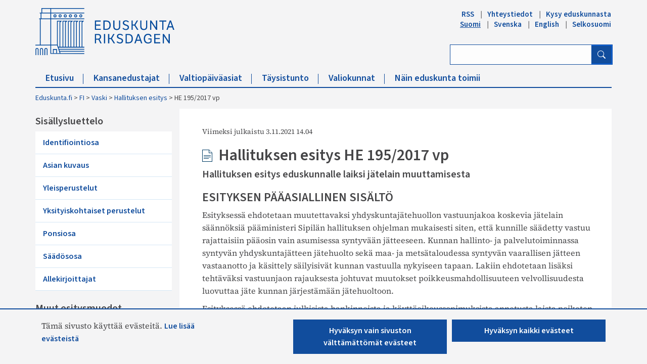

--- FILE ---
content_type: text/html; charset=utf-8
request_url: https://www.eduskunta.fi/FI/vaski/HallituksenEsitys/Sivut/HE_195+2017.aspx
body_size: 63180
content:


<!DOCTYPE html>

<html dir="ltr" lang="fi-FI">

    <head><meta name="GENERATOR" content="Microsoft SharePoint" /><meta http-equiv="Content-type" content="text/html; charset=utf-8" /><meta http-equiv="X-UA-Compatible" content="IE=10" /><meta http-equiv="Expires" content="0" /><meta property="og:image" content="http://www.eduskunta.fi/FI/PublishingImages/somejako_200x200.png" /><meta property="og:image" content="https://www.eduskunta.fi/FI/PublishingImages/somejako_200x200.png" /><meta charset="utf-8" /><meta name="msapplication-TileImage" content="/_layouts/15/images/SharePointMetroAppTile.png" /><meta name="msapplication-TileColor" content="#0072C6" /><title>
	
	HE 195/2017 vp

</title><link id="ctl00_favicon" rel="shortcut icon" href="/_layouts/15/Eduskunta.Internet.Responsive.Layouts/images/favicon.ico" type="image/vnd.microsoft.icon" title="eduskunta favicon" aria-label="eduskunnan favicon" /><link id="CssLink-4ce7c21941cd4ecab2519d07e50768be" rel="stylesheet" type="text/css" href="/Style%20Library/fi-FI/Themable/Core%20Styles/pagelayouts15.css"/>
<link id="CssLink-642999d97f054a58b60e8347f503d036" rel="stylesheet" type="text/css" href="/_layouts/15/1035/styles/Themable/corev15.css?rev=L%2FacAW6VmQiKpZhiVTn%2Fuw%3D%3DTAG0"/>
<style id="SPThemeHideForms" type="text/css">body {opacity:0 !important}</style><script type="text/javascript">// <![CDATA[ 

var g_SPOffSwitches={};
// ]]>
</script>
<script type="text/javascript" src="/_layouts/15/1035/initstrings.js?rev=dbTGf9QxIZVlSRyIjxloqQ%3D%3DTAG0"></script>
<script type="text/javascript" src="/_layouts/15/init.js?rev=7M051im2VZYuo3LYANMFNw%3D%3DTAG0"></script>
<script type="text/javascript" src="/_layouts/15/theming.js?rev=SuLUbbwTXcxFWOWLFUsOkw%3D%3DTAG0"></script>
<script type="text/javascript" src="/ScriptResource.axd?d=m-VcwBxXyUPwxIAp-pUxzkRmiDkNM50B4oflXjKCuI4HN_Qs37z_7Pmwtgqaj7YzNwZXWWNuKD3EMuc6k72xAqzHEBJv7yZDhlq_kOl95hU8NDrox17Z6PYQEw4o9OoXiXQpiXRFU2JXkIjs1Iwc9QngzvWTFhClu-TBJ3P9ARlRzVz6PQYQbB8y3uAmAU6r0&amp;t=32e5dfca"></script>
<script type="text/javascript" src="/_layouts/15/blank.js?rev=u2TIeRLoD1hltvd38VWMSA%3D%3DTAG0"></script>
<script type="text/javascript" src="/ScriptResource.axd?d=FhVKc_0wAfUpC3wr0DHqI8M_A36KNDHYOwx7ubXWhDBm7o4zIYR8U4bSrZRe6GGXvTQI9dIMjC-h0FKkTof9wh3WsPa1W57B4A-y7R7duLtItfenBal7Nc7lsQqylZtZQlO0qX_W5fgiUPkb0tNhTLB1lI8vMD7fb64TpMX3MtXd1se9ls0mqREKGCM2FqF10&amp;t=32e5dfca"></script>
<script type="text/javascript">RegisterSod("require.js", "\u002f_layouts\u002f15\u002frequire.js?rev=bv3fWJhk0uFGpVwBxnZKNQ\u00253D\u00253DTAG0");</script>
<script type="text/javascript">RegisterSod("strings.js", "\u002f_layouts\u002f15\u002f1035\u002fstrings.js?rev=8hIJ1DEQ20Z6cfroHR4zog\u00253D\u00253DTAG0");</script>
<script type="text/javascript">RegisterSod("sp.res.resx", "\u002f_layouts\u002f15\u002f1035\u002fsp.res.js?rev=3GLdgrMj\u00252B6Yk1K6wZtJCXw\u00253D\u00253DTAG0");</script>
<script type="text/javascript">RegisterSod("sp.runtime.js", "\u002f_layouts\u002f15\u002fsp.runtime.js?rev=xgQHsn1FsKBngYIk51bWIQ\u00253D\u00253DTAG0");RegisterSodDep("sp.runtime.js", "sp.res.resx");</script>
<script type="text/javascript">RegisterSod("sp.js", "\u002f_layouts\u002f15\u002fsp.js?rev=oiJteNzaQ8klkWPYVvSu\u00252BQ\u00253D\u00253DTAG0");RegisterSodDep("sp.js", "sp.runtime.js");RegisterSodDep("sp.js", "sp.ui.dialog.js");RegisterSodDep("sp.js", "sp.res.resx");</script>
<script type="text/javascript">RegisterSod("sp.init.js", "\u002f_layouts\u002f15\u002fsp.init.js?rev=m6TwNy21vIIhzFD8Z3ignw\u00253D\u00253DTAG0");</script>
<script type="text/javascript">RegisterSod("sp.ui.dialog.js", "\u002f_layouts\u002f15\u002fsp.ui.dialog.js?rev=M\u00252B9IwfmIAPa2xaLAAO9MVQ\u00253D\u00253DTAG0");RegisterSodDep("sp.ui.dialog.js", "sp.init.js");RegisterSodDep("sp.ui.dialog.js", "sp.res.resx");</script>
<script type="text/javascript">RegisterSod("core.js", "\u002f_layouts\u002f15\u002fcore.js?rev=4hoPdZ7sKMJ2VcMHohg0sQ\u00253D\u00253DTAG0");RegisterSodDep("core.js", "strings.js");</script>
<script type="text/javascript">RegisterSod("menu.js", "\u002f_layouts\u002f15\u002fmenu.js?rev=m0qWcCf\u00252BM13mCr83q77aAA\u00253D\u00253DTAG0");</script>
<script type="text/javascript">RegisterSod("mQuery.js", "\u002f_layouts\u002f15\u002fmquery.js?rev=j6z6zGMkc7SQymi6LH04Pg\u00253D\u00253DTAG0");</script>
<script type="text/javascript">RegisterSod("callout.js", "\u002f_layouts\u002f15\u002fcallout.js?rev=o\u00252FLnahtJs0rDtYqEk6G7iA\u00253D\u00253DTAG0");RegisterSodDep("callout.js", "strings.js");RegisterSodDep("callout.js", "mQuery.js");RegisterSodDep("callout.js", "core.js");</script>
<script type="text/javascript">RegisterSod("sp.core.js", "\u002f_layouts\u002f15\u002fsp.core.js?rev=\u00252BxaR9ZE\u00252FzgxsUaXsb2kAtQ\u00253D\u00253DTAG0");RegisterSodDep("sp.core.js", "strings.js");RegisterSodDep("sp.core.js", "sp.init.js");RegisterSodDep("sp.core.js", "core.js");</script>
<script type="text/javascript">RegisterSod("clienttemplates.js", "\u002f_layouts\u002f15\u002fclienttemplates.js?rev=LZwTkS\u00252BBTbNEMKc\u00252B\u00252Bsodag\u00253D\u00253DTAG0");</script>
<script type="text/javascript">RegisterSod("sharing.js", "\u002f_layouts\u002f15\u002fsharing.js?rev=hUXyTdE8XM7mhVtoXRshDg\u00253D\u00253DTAG0");RegisterSodDep("sharing.js", "strings.js");RegisterSodDep("sharing.js", "mQuery.js");RegisterSodDep("sharing.js", "clienttemplates.js");RegisterSodDep("sharing.js", "core.js");</script>
<script type="text/javascript">RegisterSod("suitelinks.js", "\u002f_layouts\u002f15\u002fsuitelinks.js?rev=CE1xxq82scGzoUrhuMIaDg\u00253D\u00253DTAG0");RegisterSodDep("suitelinks.js", "strings.js");RegisterSodDep("suitelinks.js", "core.js");</script>
<script type="text/javascript">RegisterSod("userprofile", "\u002f_layouts\u002f15\u002fsp.userprofiles.js?rev=OI6nlIZVY3NhH3EQOIp0XA\u00253D\u00253DTAG0");RegisterSodDep("userprofile", "sp.runtime.js");</script>
<script type="text/javascript">RegisterSod("followingcommon.js", "\u002f_layouts\u002f15\u002ffollowingcommon.js?rev=cjAX4rdnBAcUWg6Xq5IAVQ\u00253D\u00253DTAG0");RegisterSodDep("followingcommon.js", "strings.js");RegisterSodDep("followingcommon.js", "sp.js");RegisterSodDep("followingcommon.js", "userprofile");RegisterSodDep("followingcommon.js", "core.js");RegisterSodDep("followingcommon.js", "mQuery.js");</script>
<script type="text/javascript">RegisterSod("profilebrowserscriptres.resx", "\u002f_layouts\u002f15\u002f1035\u002fprofilebrowserscriptres.js?rev=8b8tWP6c\u00252By0dqeChLrPtRg\u00253D\u00253DTAG0");</script>
<script type="text/javascript">RegisterSod("sp.ui.mysitecommon.js", "\u002f_layouts\u002f15\u002fsp.ui.mysitecommon.js?rev=A\u00252FdfJj5iYAD\u00252Bm9rYFWJfkQ\u00253D\u00253DTAG0");RegisterSodDep("sp.ui.mysitecommon.js", "sp.init.js");RegisterSodDep("sp.ui.mysitecommon.js", "sp.runtime.js");RegisterSodDep("sp.ui.mysitecommon.js", "userprofile");RegisterSodDep("sp.ui.mysitecommon.js", "profilebrowserscriptres.resx");</script>
<script type="text/javascript">RegisterSod("browserScript", "\u002f_layouts\u002f15\u002fie55up.js?rev=E\u00252FAJnr2CRSZ3k\u00252FxLv\u00252Bqurw\u00253D\u00253DTAG0");RegisterSodDep("browserScript", "strings.js");</script>
<script type="text/javascript">RegisterSod("inplview", "\u002f_layouts\u002f15\u002finplview.js?rev=ZPF5pyZEU32c\u00252BygyZ5kPuw\u00253D\u00253DTAG0");RegisterSodDep("inplview", "strings.js");RegisterSodDep("inplview", "core.js");RegisterSodDep("inplview", "clienttemplates.js");RegisterSodDep("inplview", "sp.js");</script>
<script type="text/javascript">RegisterSod("cui.js", "\u002f_layouts\u002f15\u002fcui.js?rev=2pQBwpRbvMPNnIyEu4spaA\u00253D\u00253DTAG0");</script>
<script type="text/javascript">RegisterSod("ribbon", "\u002f_layouts\u002f15\u002fsp.ribbon.js?rev=4F032iqXA267DfUAfwwBGg\u00253D\u00253DTAG0");RegisterSodDep("ribbon", "strings.js");RegisterSodDep("ribbon", "core.js");RegisterSodDep("ribbon", "sp.core.js");RegisterSodDep("ribbon", "sp.js");RegisterSodDep("ribbon", "cui.js");RegisterSodDep("ribbon", "sp.res.resx");RegisterSodDep("ribbon", "sp.runtime.js");RegisterSodDep("ribbon", "inplview");</script>
<script type="text/javascript">RegisterSod("offline.js", "\u002f_layouts\u002f15\u002foffline.js?rev=pZGs1ogrcEH8drmIytBzRA\u00253D\u00253DTAG0");</script>
<script type="text/javascript">RegisterSod("WPAdderClass", "\u002f_layouts\u002f15\u002fwpadder.js?rev=B\u00252FVIYxB78DP2qWg6RvucOg\u00253D\u00253DTAG0");</script>
<link type="text/xml" rel="alternate" href="/FI/vaski/HallituksenEsitys/_vti_bin/spsdisco.aspx" />
		    
	
	

		    <link rel="canonical" href="https://www.eduskunta.fi:443/FI/vaski/HallituksenEsitys/Sivut/HE_195+2017.aspx" /><meta name="viewport" content="user-scalable=yes, width=1238, maximum-scale=5.0, minimum-scale=0.25"/>
		    
	    

<!-- Bootstrap CSS -->
<link rel="stylesheet" type="text/css" href="/_layouts/15/Eduskunta.Internet.Responsive.Layouts/css/bootstrap.min.css?v=20250528090338"/>
<link rel="stylesheet" type="text/css" href="/_layouts/15/Eduskunta.Internet.Responsive.Layouts/css/bootstrap-icons.css?v=20250528090338"/>
<link rel="stylesheet" type="text/css" href="/_layouts/15/Eduskunta.Internet.Responsive.Layouts/css/bootstrap-custom.css?v=20250528090338"/>
<link rel="stylesheet" type="text/css" href="/_layouts/15/Eduskunta.Internet.Responsive.Layouts/css/jquery-ui.css?v=20250528090338"/>
<link rel="stylesheet" type="text/css" href="/_layouts/15/Eduskunta.Internet.Responsive.Layouts/css/custom.css?v=20250528090338"/>
<link rel="stylesheet" type="text/css" href="/_layouts/15/Eduskunta.Internet.Responsive.Layouts/css/vaski.css?v=20250528090338"/>
<link rel="stylesheet" type="text/css" href="/_layouts/15/Eduskunta.Internet.Responsive.Layouts/css/vaski_2020.css?v=20250528090338"/>

<div id="ctl00_CssRegistration_KasittelytiedotStylesPanel">
	    

</div>

<!-- Styles for edit mode only-->

        
<!-- jQuery base library first, then custom jquery ui, then Tether, then Bootstrap JS. -->
<script src="/_layouts/15/Eduskunta.Internet.Responsive.Layouts/js/jquery-3.6.0.min.js?v=20250528090338"></script>
<script src="/_layouts/15/Eduskunta.Internet.Layouts/js/jquery-ui-1.10.4.custom.min.js?v=20250528090338"></script> 
<script src="/_layouts/15/Eduskunta.Internet.Responsive.Layouts/js/bootstrap.min.js?v=20250528090338"></script>
<script src="/_layouts/15/Eduskunta.Internet.Responsive.Layouts/js/custom-jquery.js?v=20250528090338"></script> 
<script src="/_layouts/15/Eduskunta.Internet.Responsive.Layouts/js/CookieConsent.js?v=20250528090338"></script>
<script src="/_layouts/15/Eduskunta.Internet.Responsive.Layouts/js/RESTTopNavigation.js?v=20250528090338"></script>
<!-- omat js-funktiot -->

<div id="ctl00_CssRegistration_KasittelytiedotJSPanel">
	    

</div>


        
        <!-- viewport setting is placed here because otherwise other possible viewport settings would override it -->
        <meta name="viewport" content="width=device-width, initial-scale=1" /><style type="text/css">
	.s4-skipribbonshortcut { display:none; }

</style></head>

    <body>
        
        <noscript><div class='noindex'>Yrität ehkä käyttää tätä sivustoa palvelimen suojatusta selaimesta. Ota komentosarjat käyttöön ja lataa tämä sivu uudelleen.</div></noscript>
        
        
        <form method="post" action="./HE_195+2017.aspx" onsubmit="javascript:return WebForm_OnSubmit();" id="aspnetForm">
<div class="aspNetHidden">
<input type="hidden" name="_wpcmWpid" id="_wpcmWpid" value="" />
<input type="hidden" name="wpcmVal" id="wpcmVal" value="" />
<input type="hidden" name="MSOWebPartPage_PostbackSource" id="MSOWebPartPage_PostbackSource" value="" />
<input type="hidden" name="MSOTlPn_SelectedWpId" id="MSOTlPn_SelectedWpId" value="" />
<input type="hidden" name="MSOTlPn_View" id="MSOTlPn_View" value="0" />
<input type="hidden" name="MSOTlPn_ShowSettings" id="MSOTlPn_ShowSettings" value="False" />
<input type="hidden" name="MSOGallery_SelectedLibrary" id="MSOGallery_SelectedLibrary" value="" />
<input type="hidden" name="MSOGallery_FilterString" id="MSOGallery_FilterString" value="" />
<input type="hidden" name="MSOTlPn_Button" id="MSOTlPn_Button" value="none" />
<input type="hidden" name="__EVENTTARGET" id="__EVENTTARGET" value="" />
<input type="hidden" name="__EVENTARGUMENT" id="__EVENTARGUMENT" value="" />
<input type="hidden" name="__REQUESTDIGEST" id="__REQUESTDIGEST" value="noDigest" />
<input type="hidden" name="MSOSPWebPartManager_DisplayModeName" id="MSOSPWebPartManager_DisplayModeName" value="Browse" />
<input type="hidden" name="MSOSPWebPartManager_ExitingDesignMode" id="MSOSPWebPartManager_ExitingDesignMode" value="false" />
<input type="hidden" name="MSOWebPartPage_Shared" id="MSOWebPartPage_Shared" value="" />
<input type="hidden" name="MSOLayout_LayoutChanges" id="MSOLayout_LayoutChanges" value="" />
<input type="hidden" name="MSOLayout_InDesignMode" id="MSOLayout_InDesignMode" value="" />
<input type="hidden" name="_wpSelected" id="_wpSelected" value="" />
<input type="hidden" name="_wzSelected" id="_wzSelected" value="" />
<input type="hidden" name="MSOSPWebPartManager_OldDisplayModeName" id="MSOSPWebPartManager_OldDisplayModeName" value="Browse" />
<input type="hidden" name="MSOSPWebPartManager_StartWebPartEditingName" id="MSOSPWebPartManager_StartWebPartEditingName" value="false" />
<input type="hidden" name="MSOSPWebPartManager_EndWebPartEditing" id="MSOSPWebPartManager_EndWebPartEditing" value="false" />
<input type="hidden" name="_maintainWorkspaceScrollPosition" id="_maintainWorkspaceScrollPosition" value="0" />
<input type="hidden" name="__VIEWSTATE" id="__VIEWSTATE" value="/[base64]/1WRTc4asfoERgqFuL3DWkOpMJf8Im" />
</div>

<script type="text/javascript">
//<![CDATA[
var theForm = document.forms['aspnetForm'];
if (!theForm) {
    theForm = document.aspnetForm;
}
function __doPostBack(eventTarget, eventArgument) {
    if (!theForm.onsubmit || (theForm.onsubmit() != false)) {
        theForm.__EVENTTARGET.value = eventTarget;
        theForm.__EVENTARGUMENT.value = eventArgument;
        theForm.submit();
    }
}
//]]>
</script>


<script src="/WebResource.axd?d=pqqL6tcKDPTM7mHPloosWs7TamHr39DR9miGbBoRV8S9_gJ6lbH9sGyXvfcDYEKmaMA-zMhZfvOOHnBec9gBdSb3i8BanbC7lqUS7peUtdU1&amp;t=638901879720898773" type="text/javascript"></script>


<script type="text/javascript">
//<![CDATA[
var MSOWebPartPageFormName = 'aspnetForm';
var g_presenceEnabled = true;
var g_wsaEnabled = false;

var g_correlationId = 'b436eda1-564f-907a-c513-1f9c719d8348';
var g_wsaQoSEnabled = false;
var g_wsaQoSDataPoints = [];
var g_wsaRUMEnabled = false;
var g_wsaLCID = 1035;
var g_wsaListTemplateId = 850;
var g_wsaSiteTemplateId = 'VASKISITEDEFINITION#1';
var _spPageContextInfo={"webServerRelativeUrl":"/FI/vaski/HallituksenEsitys","webAbsoluteUrl":"https://www.eduskunta.fi/FI/vaski/HallituksenEsitys","viewId":"","listId":"{8bbe87bb-eefb-4c36-82c9-028468e63756}","listPermsMask":{"High":0,"Low":196673},"listUrl":"/FI/vaski/HallituksenEsitys/Sivut","listTitle":"Sivut","listBaseTemplate":850,"viewOnlyExperienceEnabled":false,"blockDownloadsExperienceEnabled":false,"idleSessionSignOutEnabled":false,"cdnPrefix":"","siteAbsoluteUrl":"https://www.eduskunta.fi","siteId":"{f22aa19f-b34a-4753-b389-6cdb5bce8a17}","showNGSCDialogForSyncOnTS":false,"supportPoundStorePath":true,"supportPercentStorePath":true,"siteSubscriptionId":null,"CustomMarkupInCalculatedFieldDisabled":true,"AllowCustomMarkupInCalculatedField":false,"isSPO":false,"farmLabel":null,"serverRequestPath":"/FI/vaski/HallituksenEsitys/Sivut/HE_195+2017.aspx","layoutsUrl":"_layouts/15","webId":"{c087fa37-7ac7-4234-9645-41cd093e429a}","webTitle":"Hallituksen esitys","webTemplate":"100010","webTemplateConfiguration":"VASKISITEDEFINITION#1","webDescription":"","tenantAppVersion":"0","isAppWeb":false,"webLogoUrl":"_layouts/15/images/siteicon.png","webLanguage":1035,"currentLanguage":1035,"currentUICultureName":"fi-FI","currentCultureName":"fi-FI","currentCultureLCID":1035,"env":null,"nid":0,"fid":0,"serverTime":"2026-01-15T10:40:52.5850099Z","siteClientTag":"2826$$16.0.10417.20075","crossDomainPhotosEnabled":false,"openInClient":false,"Has2019Era":true,"webUIVersion":15,"webPermMasks":{"High":0,"Low":196673},"pageListId":"{8bbe87bb-eefb-4c36-82c9-028468e63756}","pageItemId":674,"pagePermsMask":{"High":0,"Low":196673},"pagePersonalizationScope":1,"userEmail":"","userId":0,"userLoginName":null,"userDisplayName":null,"isAnonymousUser":true,"isAnonymousGuestUser":false,"isEmailAuthenticationGuestUser":false,"isExternalGuestUser":false,"systemUserKey":null,"alertsEnabled":false,"siteServerRelativeUrl":"/","allowSilverlightPrompt":"True","themeCacheToken":"/FI/vaski/HallituksenEsitys::5:","themedCssFolderUrl":null,"themedImageFileNames":null,"modernThemingEnabled":true,"isSiteAdmin":false,"ExpFeatures":[480216468,1884350801,1158731092,62197791,538521105,335811073,4194306,34614301,268500996,-1946025984,28445328,-2147475455,134291456,65536,288,950272,1282,808326148,134217873,0,0,-1073217536,545285252,18350656,-467402752,6291457,-2147483644,1074794496,-1728053184,1845537108,622628,4102,0,0,0,0,0,0,0,0,0,0,0,0,0,0,0],"killSwitches":{},"InternalValidAuthorities":["internet-integraatio.eduskunta.fi","sisalto.eduskunta.fi","sisalto.eduskunta.fi","www.eduskunta.fi","www.riksdagen.fi","www.parliament.fi","www.riksdagen.fi","www.parliament.fi","www.eduskunta.fi"],"CorrelationId":"b436eda1-564f-907a-c513-1f9c719d8348","hasManageWebPermissions":false,"isNoScriptEnabled":false,"groupId":null,"groupHasHomepage":true,"groupHasQuickLaunchConversationsLink":false,"departmentId":null,"hubSiteId":null,"hasPendingWebTemplateExtension":false,"isHubSite":false,"isWebWelcomePage":false,"siteClassification":"","hideSyncButtonOnODB":false,"showNGSCDialogForSyncOnODB":false,"sitePagesEnabled":false,"sitePagesFeatureVersion":0,"DesignPackageId":"00000000-0000-0000-0000-000000000000","groupType":null,"groupColor":"#d40ac7","siteColor":"#d40ac7","headerEmphasis":0,"navigationInfo":null,"guestsEnabled":false,"MenuData":{"SignInUrl":"/FI/vaski/HallituksenEsitys/_layouts/15/Authenticate.aspx?Source=%2FFI%2Fvaski%2FHallituksenEsitys%2FSivut%2FHE%5F195%2B2017%2Easpx"},"RecycleBinItemCount":-1,"PublishingFeatureOn":true,"PreviewFeaturesEnabled":false,"disableAppViews":false,"disableFlows":false,"serverRedirectedUrl":null,"formDigestValue":"0x73E8D166FADB1BCC8DAA58F42B6CBABF0330308D56AE24387AE02C7F4C2198C0F7540EFC86D2CACC4E1BBBE7F70B276F4028E4EEBFFAFE60E1FCDE5D1127A09D,15 Jan 2026 10:40:52 -0000","maximumFileSize":10240,"formDigestTimeoutSeconds":1800,"canUserCreateMicrosoftForm":false,"canUserCreateVisioDrawing":true,"readOnlyState":null,"isTenantDevSite":false,"preferUserTimeZone":false,"userTimeZoneData":null,"userTime24":false,"userFirstDayOfWeek":null,"webTimeZoneData":null,"webTime24":false,"webFirstDayOfWeek":null,"isSelfServiceSiteCreationEnabled":null,"alternateWebAppHost":"","aadTenantId":"","aadUserId":"","aadInstanceUrl":"","msGraphEndpointUrl":"https://","allowInfectedDownload":true};_spPageContextInfo.updateFormDigestPageLoaded=new Date();_spPageContextInfo.clientServerTimeDelta=new Date(_spPageContextInfo.serverTime)-new Date();if(typeof(define)=='function'){define('SPPageContextInfo',[],function(){return _spPageContextInfo;});}var L_Menu_BaseUrl="/FI/vaski/HallituksenEsitys";
var L_Menu_LCID="1035";
var L_Menu_SiteTheme="null";
document.onreadystatechange=fnRemoveAllStatus; function fnRemoveAllStatus(){removeAllStatus(true)};Flighting.ExpFeatures = [480216468,1884350801,1158731092,62197791,538521105,335811073,4194306,34614301,268500996,-1946025984,28445328,-2147475455,134291456,65536,288,950272,1282,808326148,134217873,0,0,-1073217536,545285252,18350656,-467402752,6291457,-2147483644,1074794496,-1728053184,1845537108,622628,4102,0,0,0,0,0,0,0,0,0,0,0,0,0,0,0]; (function()
{
    if(typeof(window.SP) == "undefined") window.SP = {};
    if(typeof(window.SP.YammerSwitch) == "undefined") window.SP.YammerSwitch = {};

    var ysObj = window.SP.YammerSwitch;
    ysObj.IsEnabled = false;
    ysObj.TargetYammerHostName = "www.yammer.com";
} )(); var _spWebPartComponents = new Object();
                var g_syncButtonUsePopup = true;
                //]]>
</script>

<script src="/_layouts/15/blank.js?rev=u2TIeRLoD1hltvd38VWMSA%3D%3DTAG0" type="text/javascript"></script>
<script type="text/javascript">
//<![CDATA[
window.SPThemeUtils && SPThemeUtils.RegisterCssReferences([{"Url":"\u002fStyle Library\u002ffi-FI\u002fThemable\u002fCore Styles\u002fpagelayouts15.css","OriginalUrl":"\u002fStyle Library\u002ffi-FI\u002fThemable\u002fCore Styles\u002fpagelayouts15.css","Id":"CssLink-4ce7c21941cd4ecab2519d07e50768be","ConditionalExpression":"","After":"","RevealToNonIE":"false"},{"Url":"\u002f_layouts\u002f15\u002f1035\u002fstyles\u002fThemable\u002fcorev15.css?rev=L\u00252FacAW6VmQiKpZhiVTn\u00252Fuw\u00253D\u00253DTAG0","OriginalUrl":"\u002f_layouts\u002f15\u002f1035\u002fstyles\u002fThemable\u002fcorev15.css?rev=L\u00252FacAW6VmQiKpZhiVTn\u00252Fuw\u00253D\u00253DTAG0","Id":"CssLink-642999d97f054a58b60e8347f503d036","ConditionalExpression":"","After":"","RevealToNonIE":"false"}]);
(function(){

        if (typeof(_spBodyOnLoadFunctions) === 'undefined' || _spBodyOnLoadFunctions === null) {
            return;
        }
        _spBodyOnLoadFunctions.push(function() {
            SP.SOD.executeFunc('core.js', 'FollowingDocument', function() { FollowingDocument(); });
        });
    })();(function(){

        if (typeof(_spBodyOnLoadFunctions) === 'undefined' || _spBodyOnLoadFunctions === null) {
            return;
        }
        _spBodyOnLoadFunctions.push(function() {
            SP.SOD.executeFunc('core.js', 'FollowingCallout', function() { FollowingCallout(); });
        });
    })();if (typeof(DeferWebFormInitCallback) == 'function') DeferWebFormInitCallback();function WebForm_OnSubmit() {
UpdateFormDigest('\u002fFI\u002fvaski\u002fHallituksenEsitys', 1440000);
                    var workspaceElem = GetCachedElement("s4-workspace");
                    if (workspaceElem != null)
                    {
                        var scrollElem = GetCachedElement("_maintainWorkspaceScrollPosition");
                        if (scrollElem != null)
                        {
                            scrollElem.value = workspaceElem.scrollTop;
                        }
                    };
                if (typeof(_spFormOnSubmitWrapper) != 'undefined') {return _spFormOnSubmitWrapper();} else {return true;};
return true;
}
//]]>
</script>

<div class="aspNetHidden">

	<input type="hidden" name="__VIEWSTATEGENERATOR" id="__VIEWSTATEGENERATOR" value="BAB98CB3" />
	<input type="hidden" name="__SCROLLPOSITIONX" id="__SCROLLPOSITIONX" value="0" />
	<input type="hidden" name="__SCROLLPOSITIONY" id="__SCROLLPOSITIONY" value="0" />
	<input type="hidden" name="__EVENTVALIDATION" id="__EVENTVALIDATION" value="/wEdAAxK0R2WQAhabNwT+rIpzj9kMTZk9qLGncDjImqxppn1M4NJ9l6r4t2bC+Z2jAZb6zikU6rzHfskimiMv3+Ro/[base64]" />
</div>
	        <script type="text/javascript"> var submitHook = function () { return false; }; theForm._spOldSubmit = theForm.submit; theForm.submit = function () { if (!submitHook()) { this._spOldSubmit(); } }; </script>
	        <span id="DeltaSPWebPartManager">
		        
	        </span>
	        <script type="text/javascript">
//<![CDATA[
Sys.WebForms.PageRequestManager._initialize('ctl00$ScriptManager', 'aspnetForm', ['fctl00$WebPartAdderUpdatePanel',''], [], ['ctl00$WebPartAdder',''], 90, 'ctl00');
//]]>
</script>

	        <span id="DeltaDelegateControls">
		        
		        
	        </span>
            <a id="HiddenAnchor" href="javascript:;" style="display:none;"></a>

        

		    <div id="ms-hcTest"></div>

			<!--ribbon row-->
		    <div id="s4-ribbonrow" style="display:none;">
		        <div id="globalNavBox" class="noindex">
                    <div id="ribbonBox">
	                    <div id="s4-ribboncont">
		                    <div id="DeltaSPRibbon">
	
			                    

			                    <div class='ms-cui-ribbonTopBars'><div class='ms-cui-topBar1'></div><div class='ms-cui-topBar2'><div id='RibbonContainer-TabRowLeft' class='ms-cui-TabRowLeft ms-core-defaultFont ms-dialogHidden'>
				                    </div><div id='RibbonContainer-TabRowRight' class='ms-cui-TabRowRight s4-trc-container s4-notdlg ms-core-defaultFont'>
					                    
					                    <!--<a onmouseover="this.firstChild.firstChild.style.left=&#39;-217px&#39;; this.firstChild.firstChild.style.top=&#39;-192px&#39;;" onmouseout="this.firstChild.firstChild.style.left=&#39;-218px&#39;; this.firstChild.firstChild.style.top=&#39;-48px&#39;;" onclick="SP.SOD.executeFunc(&#39;followingcommon.js&#39;, &#39;FollowSite&#39;, function() { FollowSite(); }); return false;" id="site_follow_button" title="Seuraa tätä sivustoa ja siirry sille kätevästi sivustosivulta" class="ms-promotedActionButton" href="javascript:WebForm_DoPostBackWithOptions(new WebForm_PostBackOptions(&quot;ctl00$site_follow_button&quot;, &quot;&quot;, true, &quot;&quot;, &quot;&quot;, false, true))" style="display:inline-block;"><span style="height:16px;width:16px;position:relative;display:inline-block;overflow:hidden;" class="s4-clust ms-promotedActionButton-icon"><img src="/_layouts/15/images/spcommon.png?rev=43#ThemeKey=spcommon" alt="Seuraa" style="position:absolute;left:-218px;top:-48px;" /></span><span class="ms-promotedActionButton-text">Seuraa</span></a>-->
					                    
					                    
                                        <span id="fullscreenmodebox" class="ms-qatbutton">
	                                        <span id="fullscreenmode">
		                                        <a onmouseover="this.firstChild.firstChild.firstChild.style.left=&#39;-125px&#39;; this.firstChild.firstChild.firstChild.style.top=&#39;-178px&#39;;" onmouseout="this.firstChild.firstChild.firstChild.style.left=&#39;-143px&#39;; this.firstChild.firstChild.firstChild.style.top=&#39;-178px&#39;;" id="ctl00_fullscreenmodeBtn" title="Sisällön aktiivisuus" onclick="SetFullScreenMode(true);PreventDefaultNavigation();return false;" href="../../../../_catalogs/masterpage/#" style="display:inline-block;height:30px;width:30px;"><span style="display:inline-block;overflow:hidden;height:16px;width:16px;padding-left:7px;padding-top:7px;padding-right:7px;padding-bottom:7px;"><span style="height:16px;width:16px;position:relative;display:inline-block;overflow:hidden;" class="s4-clust"><img src="/_layouts/15/images/spcommon.png?rev=23#ThemeKey=spcommon" alt="Sisällön aktiivisuus" style="border:0;position:absolute;left:-143px;top:-178px;" /></span></span></a>
	                                        </span>
	                                        <span id="exitfullscreenmode" style="display: none;">
		                                        <a onmouseover="this.firstChild.firstChild.firstChild.style.left=&#39;-179px&#39;; this.firstChild.firstChild.firstChild.style.top=&#39;-96px&#39;;" onmouseout="this.firstChild.firstChild.firstChild.style.left=&#39;-107px&#39;; this.firstChild.firstChild.firstChild.style.top=&#39;-178px&#39;;" id="ctl00_exitfullscreenmodeBtn" title="Sisällön aktiivisuus" onclick="SetFullScreenMode(false);PreventDefaultNavigation();return false;" href="../../../../_catalogs/masterpage/#" style="display:inline-block;height:30px;width:30px;"><span style="display:inline-block;overflow:hidden;height:16px;width:16px;padding-left:7px;padding-top:7px;padding-right:7px;padding-bottom:7px;"><span style="height:16px;width:16px;position:relative;display:inline-block;overflow:hidden;" class="s4-clust"><img src="/_layouts/15/images/spcommon.png?rev=23#ThemeKey=spcommon" alt="Sisällön aktiivisuus" style="border:0;position:absolute;left:-107px;top:-178px;" /></span></span></a>
	                                        </span>
                                        </span>
                                        
                                        
				                    </div></div></div>
		                    
</div>
	                    </div>
	                    <span id="DeltaSPNavigation">
		                    
			                    <span id="ctl00_SPNavigation_ctl00_publishingRibbon"></span>

		                    
	                    </span>
                    </div>
                    <div id="DeltaWebPartAdderUpdatePanelContainer" class="ms-core-webpartadder">
	
                        <div id="WebPartAdderUpdatePanelContainer">
	                        <div id="ctl00_WebPartAdderUpdatePanel">
		
		                            <span id="ctl00_WebPartAdder"></span>
	                            
	</div>
                        </div>
                    
</div>
		        </div>
		    </div>
            <!--/ribbon row-->
            <!--workspace-->
		    <div id="s4-workspace" class="ms-core-overlay">
				<!-- cookie consent -->
                <div class="consent-container noindex" id="consent-container" style="display: none;">
                    <div class="container">
	                    <div class="consent-content row" id="consent-content">
                            <div class="col-sm-4 col-md-3 col-xl-4">
		                        <div class="consent-left">
			                        <p id="consent_description">
                                        Tämä sivusto käyttää evästeitä.
                                        <a href="https://www.eduskunta.fi/FI/Sivut/Evasteet.aspx" id="learnMoreLink">Lue lisää evästeistä</a>
			                        </p>     
		                        </div>
                            </div>
                            <div class="col-sm-8 col-md-9 col-xl-8">
		                        <div class="consent-right">
			                        <button class="btn-consent-reject edk-btn edk-btn-blue" onclick="rejectCookies(); return false;"><span>Hyväksyn vain sivuston välttämättömät evästeet</span></button>
			                        <button class="btn-consent-accept edk-btn edk-btn-blue" onclick="acceptCookies(); return false;"><span>Hyväksyn kaikki evästeet</span></button>
		                        </div>  
                            </div>
	                    </div>
                    </div>
                </div>
                <!-- cookie consent end -->

                <!-- cookie settings -->
                <div class="cookie-settings noindex" id="cookieSettings" style="display: none;">
                    <div class="container">
	                    <div class="consent-content row">
                            <div class="col-sm-12">
				                <h2 id="cookieSettingsTitle">
                                    Evästeasetukset
				                </h2>
				                <p id="cookieSettingsDescription">
                                    Alta näet tarkemmin, mitä evästeitä käytämme, ja voit valita, mitkä evästeet hyväksyt. Paina lopuksi Tallenna ja sulje. Tarvittaessa voit muuttaa evästeasetuksia milloin tahansa. Lue tarkemmin evästekäytännöistämme.
				                </p>
                                <div class="cookie-settings-items-container">
				                    <p id="essential_cookies_description">
                                        Hakupalvelujen välttämättömät evästeet mahdollistavat hakupalvelujen ja hakutulosten käytön. Näitä evästeitä käyttäjä ei voi sulkea pois käytöstä.
				                    </p>
				                    <div class="cookie-item">
					                    <p id="consent_category_content_description_analytics">
                                            Keräämme ei-välttämättömien evästeiden avulla sivuston kävijätilastoja ja analysoimme tietoja. Tavoitteenamme on kehittää sivustomme laatua ja sisältöjä käyttäjälähtöisesti.
					                    </p>
					                    <div class="edk_checkbox_wrapper">
                                            <label class="container">
						                        Hyväksy tilastointievästeet
						                        <input name="analytics" type="checkbox" id="checkboxAnalytics">
						                        <span class="checkmark"></span>
					                        </label>
					                    </div>
				                    </div>
                                    <div class="cookie-settings-footer" id="cookieSettingsFooter">
				                        <button class="consent-opt-in-button edk-btn edk-btn-white" onclick="saveAndClose(); return false;">
                                            Tallenna ja sulje
				                        </button>
                                    </div>
                                </div>
                            </div>
                        </div>
                    </div>
                </div>
                <!-- cookie settings end -->

                <!-- Estettömyyslinkki sisältöön/tarvitsee ankkurilinkin -->
                <p><a href="#accessibility-link-content-area" class="edk-accessibility-shortcut-link visually-hidden-focusable">
                    Ohita päänavigaatio
                </a></p>
                <p><a href="#sisaltoon" class="edk-accessibility-shortcut-link visually-hidden-focusable">
                    Siirry sisältöön
                </a></p>
				<div id="edk-banner"></div>	
			    
			
		        <div id="s4-bodyContainer">
		            <!-- Site header -->
                    <div id="edk-header" class="edk-internet-header">
                        <div class="container">
                            <div id="topheader" class="row" role="banner">
		                            <div class="col-sm-6">
		                                

<!-- Estettömyyslinkki sisältöön -->
<a href="/FI/sivut/default.aspx" id="ctl00_eduskuntaSiteLogo_siteLogoLink" class="edk-logo">
    <img id="ctl00_eduskuntaSiteLogo_LogoImage" class="img-responsive" src="/_layouts/15/Eduskunta.Internet.Responsive.Layouts/images/edk_logo.svg" alt="eduskunta.fi -etusivulle" />
</a>

                                    </div>
                                    <div id="toollinks" class="col-sm-6">
                                        <div id="ctl00_NoIndex_ToolLinks" class="noindex">
	
                                            
        <a href="/FI/Sivut/RSS.aspx" target='_self' onclick="">RSS</a>
    
        |
    
        <a href="/FI/naineduskuntatoimii/Organisaatio/yhteystiedot/Sivut/default.aspx" target='_self' onclick="">Yhteystiedot</a>
    
        |
    
        <a href="/FI/naineduskuntatoimii/Sivut/kysy-eduskunnasta.aspx" target='_self' onclick="">Kysy eduskunnasta</a>
    

                                            <br>
                                            <a id="ctl00_LanguageLinkList_langugaLink_Finnish" class="langugaLink-selected" href="javascript:WebForm_DoPostBackWithOptions(new WebForm_PostBackOptions(&quot;ctl00$LanguageLinkList$langugaLink_Finnish&quot;, &quot;&quot;, true, &quot;&quot;, &quot;&quot;, false, true))">Suomi</a>
|
<a id="ctl00_LanguageLinkList_langugaLink_Swedish" href="javascript:WebForm_DoPostBackWithOptions(new WebForm_PostBackOptions(&quot;ctl00$LanguageLinkList$langugaLink_Swedish&quot;, &quot;&quot;, true, &quot;&quot;, &quot;&quot;, false, true))">Svenska</a>
|
<a id="ctl00_LanguageLinkList_langugaLink_English" href="javascript:WebForm_DoPostBackWithOptions(new WebForm_PostBackOptions(&quot;ctl00$LanguageLinkList$langugaLink_English&quot;, &quot;&quot;, true, &quot;&quot;, &quot;&quot;, false, true))">English</a>
|

        <a href="/FI/selkosuomi/Sivut/default.aspx" target='_self' onclick="">Selkosuomi</a>
    

                                        
</div>
		                            <!-- Haku -->
                                    <div id="DeltaPlaceHolderSearchArea" class="ms-mpSearchBox ms-floatRight">
	
                                        
                                            

<div class="custom-search-input-wrapper">
    <div class="input-group col-md-12">
        <input name="ctl00$PlaceHolderSearchArea$searchBox$searchTextBox" type="text" id="ctl00_PlaceHolderSearchArea_searchBox_searchTextBox" class="search-query form-control shadow-none custom-searchbox" aria-label="Kirjoita hakusana" onKeyPress="doSearch(&#39;ctl00_PlaceHolderSearchArea_searchBox_btnSearch&#39;,event)" />
        <span class="input-group-btn">
            <button onclick="if (typeof(Page_ClientValidate) == 'function') Page_ClientValidate(''); __doPostBack('ctl00$PlaceHolderSearchArea$searchBox$btnSearch','')" id="ctl00_PlaceHolderSearchArea_searchBox_btnSearch" class="btn btn-primary shadow-none" type="submit" name="Hae" aria-label="Hae">
                <span class="bi bi-search"></span>
            </button>
        </span>
    </div>
</div>

<script type=text/javascript>
    function doSearch(buttonName, e) {
        var key;

        if (window.event)
            key = window.event.keyCode;
        else
            key = e.which;

        if (key == 13) {
            var btn = document.getElementById(buttonName);
            if (btn != null) {
                btn.click();
                event.keyCode = 0
            }
        }
    }
</script>

                                        
                                    
</div>
		                            <!-- Haku end -->
		                        </div>
                            </div>
                            <!--Eduskunta Main Navigation-->
							<div id="ctl00_NoIndex_SiteNavi" class="noindex">
								<div id="TopNavigation-div" role="navigation" aria-labelledby="TopNavigation">
									<div class="spinner-border" id="topNavigationLoading" role="status">
										<span class="visually-hidden">Loading...</span>
									</div>
									<nav class="navbar navbar-expand-lg navbar-default" id="TopNavigation" aria-label="Päänavigaatio">
											<div class="container-fluid">
												<div id="top-navbar" class="navbar-collapse collapse"></div>
											</div>									
									</nav>
								</div>
							</div>

							<!-- Site navigation dropdown/mobile -->
							<div class="noindex" ID="NoIndex_HamburgerNavi">
								<div id="HamburgerNavigation-div" role="navigation" aria-labelledby="Mobiilipäävalikko">
									<nav id="hamburgerNavigation" class="navbar navbar-expand-lg navbar-default" aria-label="Hampurilaisvalikko">
										<div class="container-fluid">
												<div class="navbar-header">
													<a id="mobileSiteLogoLink" class="navbar-brand edk-logo" href="/FI">
														<img id="LogoImage" class="img-responsive" alt="Eduskunta" src="/_layouts/15/Eduskunta.Internet.Responsive.Layouts/images/edk_logo.svg" />
													</a>
													<button type="button" id="mobile-search-button" data-bs-target="#mobile-search" class="search-btn navbar-toggler navbar-toggle collapsed" data-bs-toggle="collapse" onclick="ToggleSearchForm(this)" aria-expanded="false">
														<span class="navbar-toggler-icon bi bi-search" aria-hidden="true"></span>
														<span class="mobile-search-title" id="mobile-search-title">
														</span>
													</button>
													<div id="mobile-search" class="collapse">
														<!-- Mobile search box -->
														

<div class="custom-search-input-wrapper">
    <div class="input-group col-md-12">
        <input name="ctl00$searchBoxMobile$searchTextBox" type="text" id="ctl00_searchBoxMobile_searchTextBox" class="search-query form-control shadow-none custom-searchbox" aria-label="Kirjoita hakusana" onKeyPress="doSearch(&#39;ctl00_searchBoxMobile_btnSearch&#39;,event)" />
        <span class="input-group-btn">
            <button onclick="if (typeof(Page_ClientValidate) == 'function') Page_ClientValidate(''); __doPostBack('ctl00$searchBoxMobile$btnSearch','')" id="ctl00_searchBoxMobile_btnSearch" class="btn btn-primary shadow-none" type="submit" name="Hae" aria-label="Hae">
                <span class="bi bi-search"></span>
            </button>
        </span>
    </div>
</div>

<script type=text/javascript>
    function doSearch(buttonName, e) {
        var key;

        if (window.event)
            key = window.event.keyCode;
        else
            key = e.which;

        if (key == 13) {
            var btn = document.getElementById(buttonName);
            if (btn != null) {
                btn.click();
                event.keyCode = 0
            }
        }
    }
</script>

													</div>
													<button type="button" id="hamburgerTopNavigationButton" class="navbar-toggler navbar-toggle collapsed" data-bs-toggle="collapse" data-bs-target="#navbar1" aria-expanded="false" onclick="ToggleNavigation()">
														<span class="sr-only" id="NavigationButtonText"></span>
														<span class="navbar-toggler-icon bi-justify mob-menu"></span>
														<span class="mobile-menu-title"></span>
													</button>
													<div id="navbar1" class="navbar-collapse collapse">
														<div class="spinner-border" id="mobileTopNavigationLoading" role="status">
															<span class="visually-hidden">Loading...</span>
														</div>
														<ul class="nav navbar-nav"></ul>
														<div id="langlinks-mobile">
															<a id="ctl00_LanguageLinkListFooter_langugaLink_Finnish" class="langugaLink-selected" href="javascript:WebForm_DoPostBackWithOptions(new WebForm_PostBackOptions(&quot;ctl00$LanguageLinkListFooter$langugaLink_Finnish&quot;, &quot;&quot;, true, &quot;&quot;, &quot;&quot;, false, true))">Suomi</a>
|
<a id="ctl00_LanguageLinkListFooter_langugaLink_Swedish" href="javascript:WebForm_DoPostBackWithOptions(new WebForm_PostBackOptions(&quot;ctl00$LanguageLinkListFooter$langugaLink_Swedish&quot;, &quot;&quot;, true, &quot;&quot;, &quot;&quot;, false, true))">Svenska</a>
|
<a id="ctl00_LanguageLinkListFooter_langugaLink_English" href="javascript:WebForm_DoPostBackWithOptions(new WebForm_PostBackOptions(&quot;ctl00$LanguageLinkListFooter$langugaLink_English&quot;, &quot;&quot;, true, &quot;&quot;, &quot;&quot;, false, true))">English</a>
|

        <a href="/FI/selkosuomi/Sivut/default.aspx" target='_self' onclick="">Selkosuomi</a>
    

														</div>
													</div>
												</div>
											</div>
									</nav>
								</div>
							</div>
							<!--/Eduskunta Main Navigation-->
                        </div>
                    </div><!-- edk-header end -->

					<!--title row-->
					<div id="s4-titlerow" class="ms-dialogHidden s4-titlerowhidetitle">
						<div id="titleAreaBox" class="ms-noList ms-table ms-core-tableNoSpace">
							<div id="titleAreaRow" class="ms-tableRow">
								<div class="ms-breadcrumb-box ms-tableCell ms-verticalAlignTop">
									<div class="ms-breadcrumb-top">
										<div class="ms-breadcrumb-dropdownBox" style="display:none;">
											<span id="DeltaBreadcrumbDropdown">
												
											</span>
										</div>
									</div>
									<h1 id="pageTitle" class="ms-core-pageTitle">
										<span id="DeltaPlaceHolderPageTitleInTitleArea">
										
	HE 195/2017 vp

										</span>
										<div id="DeltaPlaceHolderPageDescription" class="ms-displayInlineBlock ms-normalWrap">
	
											<a href="javascript:;" id="ms-pageDescriptionDiv" style="display:none;">
												<span id="ms-pageDescriptionImage">&#160;</span>
											</a>
											<span class="ms-accessible" id="ms-pageDescription">
												
	

											</span>
											<script type="text/javascript">// <![CDATA[ 


												_spBodyOnLoadFunctionNames.push("setupPageDescriptionCallout");
											// ]]>
</script>
										
</div>
									</h1>
								</div>
							</div>
						</div>
					</div>
					<!--/title row-->
					
			        <div id="notificationArea" class="ms-notif-box"></div>
			        <div id="DeltaPageStatusBar">
	
				        <div id="pageStatusBar"></div>
			        
</div>	

					<div id="DeltaPlaceHolderMain">
	
						<a id="mainContent" name="mainContent"></a>
							
								
								
							
							

    
        <span id="hidTaskClassText" style="visibility:hidden;"></span>   
    

    <div id="content-area" class="container edk-container VaskiWrapper2020">
        <a id="accessibility-link-content-area" tabindex="-1"></a> <!-- Esteettömyyslinkin ankkuri -->
        

<div class="row" role="navigation" aria-labelledby="breadcrumb">
    <nav class="col-xs-12 dvBreadCrumb" id="breadcrumb" aria-label="Murupolku">
        <div id="ctl00_PlaceHolderMain_BreadCrumb1_NoIndex_BreadCrumb" class="noindex">
		
            <span id="ctl00_PlaceHolderMain_BreadCrumb1_BreadCrumbSiteMapPath" SiteMapProviders="SPSiteMapProvider,SPXmlContentMapProvider" HideInteriorRootNodes="true"><a href="#ctl00_PlaceHolderMain_BreadCrumb1_BreadCrumbSiteMapPath_SkipLink"><img alt="skip breadcrumb" src="/WebResource.axd?d=_jxJigFproaNDsx7RAtwiHdgWPEQ_iQGeO4s3bwoHz3euhDpDcyRXrBn1LQlh276fRtxoR6Y_9ltNrcVqFQ4ct6Xu8pHZOtXGK8JFt0HNGY1&amp;t=638901879720898773" width="0" height="0" style="border-width:0px;" /></a><span><a title="Eduskunta.fi" class="breadcrumbRootNode" href="/Sivut/VariationRoot.aspx">Eduskunta.fi</a></span><span> &gt; </span><span><a class="breadcrumbNode" href="/FI/Sivut/default.aspx">FI</a></span><span> &gt; </span><span><a class="breadcrumbNode" href="/FI/vaski/Sivut/default.aspx">Vaski</a></span><span> &gt; </span><span><a class="breadcrumbNode" href="/FI/vaski/HallituksenEsitys/Sivut/default.aspx">Hallituksen esitys</a></span><span> &gt; </span><span class="breadcrumbCurrentNode">HE 195/2017 vp</span><a id="ctl00_PlaceHolderMain_BreadCrumb1_BreadCrumbSiteMapPath_SkipLink"></a></span>		
        
	</div>
    </nav>
</div>

        <!-- CONTENT ROW/with right column -->
        <div id="page-mainarea" class="row row-eq-height">
	        <div id="leftnavigation" class="col-sm-3" role="navigation">
		        <div class="ms-webpart-zone ms-fullWidth">
		<div id="MSOZoneCell_WebPartctl00_ctl43_g_15d84c95_2d93_4d70_993b_2d502a6f3ae9" class="s4-wpcell-plain ms-webpartzone-cell ms-webpart-cell-vertical-inline-table ms-webpart-cell-vertical ms-fullWidth ">
			<div class="ms-webpart-chrome ms-webpart-chrome-vertical ms-webpart-chrome-fullWidth ">
				<div WebPartID="15d84c95-2d93-4d70-993b-2d502a6f3ae9" HasPers="false" id="WebPartctl00_ctl43_g_15d84c95_2d93_4d70_993b_2d502a6f3ae9" width="100%" class="ms-WPBody " allowDelete="false" allowExport="false" style="" ><div id="ctl00_ctl43_g_15d84c95_2d93_4d70_993b_2d502a6f3ae9">
					<nav id="VaskiNavi"><!--HallituksenEsitysNavi start--><span id="SisallysluetteloTitle" class="edk-title-h4">Sisällysluettelo</span><ul class="navbar-nav nav" id="Sisallysluettelo" aria-labelledby="SisallysluetteloTitle"><li><a href="#IdentifiointiOsa">Identifiointiosa</a></li><li><a href="#SisaltoKuvaus">Asian kuvaus</a></li><li><a href="#PerusteluOsaYleisetPerustelut">Yleisperustelut</a></li><li><a href="#PerusteluOsaYksityiskohtaisetPerustelut">Yksityiskohtaiset perustelut</a></li><li><a href="#PonsiOsa">Ponsiosa</a></li><li><a href="#SaadosOsa">Säädösosa</a></li><li><a href="#AllekirjoitusOsa">Allekirjoittajat</a></li></ul><span id="MuutEsitysmuodotTitle" class="edk-title-h4">Muut esitysmuodot</span><ul class="navbar-nav nav" id="MuutEsitysmuodot" aria-labelledby="MuutEsitysmuodotTitle"><li><a href="/pdf/HE+195/2017+vp?lang=fi" class="navilink" lang="fi">Asiakirjan painoasu (PDF)</a></li><li><a href="/riksdagshandlingar/RP+195/2017" class="navilink" lang="sv">Dokumentet på svenska</a></li></ul><span id="KasittelytiedotTitle" class="edk-title-h4">Käsittelytiedot</span><ul class="navbar-nav nav" id="Kasittelytiedot" aria-labelledby="KasittelytiedotTitle"><li><a href="/valtiopaivaasiat/HE+195/2017" class="navilink" lang="fi">HE 195/2017 vp</a></li></ul><!--HallituksenEsitysNavi end--></nav>
				</div><div class="ms-clear"></div></div>
			</div>
		</div>
	</div>
	        </div>
            <div id="maincontent" class="col-sm-12 col-lg-9" role="main">
                <a id="sisaltoon" tabindex="-1"></a> <!-- Esteettömyyslinkin ankkuri -->
				
				<div>
					
				</div>

				<div>
					
						<div class="VaskiLastModified">
							Viimeksi julkaistu
							3.11.2021 14.04
						</div>						
					
				</div>

				<div>
					<menu class="ms-hide">
		<ie:menuitem id="MSOMenu_Help" iconsrc="/_layouts/15/images/HelpIcon.gif" onmenuclick="MSOWebPartPage_SetNewWindowLocation(MenuWebPart.getAttribute(&#39;helpLink&#39;), MenuWebPart.getAttribute(&#39;helpMode&#39;))" text="Ohje" type="option" style="display:none">

		</ie:menuitem>
	</menu>
				</div>

				<div>
					<div id="ctl00_PlaceHolderMain_RichHtmlField1_label" style='display:none'>Sivun sisältö</div><div id="ctl00_PlaceHolderMain_RichHtmlField1__ControlWrapper_RichHtmlField" class="ms-rtestate-field" style="display:inline" aria-labelledby="ctl00_PlaceHolderMain_RichHtmlField1_label"><div id="VaskiPage" class="VaskiPage2020"><div class="HallituksenEsitys HallituksenEsitys2020"><div class="IdentifiointiOsa" id="IdentifiointiOsa"><img src="/_layouts/15/images/Elisa.Edk.Search/icon-vpa-asiakirja.svg" alt="Valtiopäiväasiakirja" class="AsiakirjaLogo" /><h1><span class="edk-AsiakirjatyyppiNimi">Hallituksen esitys</span><span class="edk-EduskuntaTunniste"><span class="edk-AsiakirjatyyppiKoodi">&#160;HE&#160;</span><span class="edk-AsiakirjaNroTeksti">195</span><span class="edk-ValtiopaivavuosiTeksti">/2017 vp&#160;</span></span><span class="Nimeke"><span class="NimekeTeksti">Hallituksen esitys eduskunnalle laiksi jätelain muuttamisesta</span></span></h1></div><div class="SisaltoKuvaus" id="SisaltoKuvaus"><h2 class="edk-OtsikkoTeksti">ESITYKSEN PÄÄASIALLINEN SISÄLTÖ</h2><p class="KappaleKooste">Esityksessä ehdotetaan muutettavaksi yhdyskuntajätehuollon vastuunjakoa koskevia jätelain säännöksiä pääministeri Sipilän hallituksen ohjelman mukaisesti siten, että kunnille säädetty vastuu rajattaisiin pääosin vain asumisessa syntyvään jätteeseen. Kunnan hallinto- ja palvelutoiminnassa syntyvän yhdyskuntajätteen jätehuolto sekä maa- ja metsätaloudessa syntyvän vaarallisen jätteen vastaanotto ja käsittely säilyisivät kunnan vastuulla nykyiseen tapaan. Lakiin ehdotetaan lisäksi tehtäväksi vastuunjaon rajauksesta johtuvat muutokset poikkeusmahdollisuuteen velvollisuudesta luovuttaa jäte kunnan järjestämään jätehuoltoon. &#160;</p><p class="KappaleKooste">Esityksessä ehdotetaan julkisista hankinnoista ja käyttöoikeussopimuksista annetusta laista poiketen, että kunnan jätehuollon alalla toimiviin sidosyksiköihin ja hankintayksiköihin sovellettava markkinaehtoista toimintaa rajoittava ulosmyynnin osuus olisi kymmenen prosenttia 31 päivään joulukuuta 2029 saakka ja pysyvästi viisi prosenttia 1 päivästä tammikuuta 2030.&#160;</p><p class="KappaleKooste">Laki on tarkoitettu tulemaan voimaan 1 päivänä tammikuuta 2019.&#160;</p></div><div class="PerusteluOsaYleisetPerustelut" id="PerusteluOsaYleisetPerustelut"><h2 class="edk-OtsikkoTeksti">YLEISPERUSTELUT</h2><div class="PerusteluLuku"><h3 class="LukuOtsikko"><span class="edk-OtsikkoNroTeksti">1&#160;
					</span><span class="edk-OtsikkoTeksti">Johdanto</span></h3><p class="KappaleKooste">Pääministeri Juha Sipilän hallituksen strategisen ohjelman mukaan jätelakia (646/2011) muutetaan siten, että kunnille jätelaissa annetut yksinoikeudet rajataan asumisessa syntyviin jätteisiin alueelliset erityispiirteet huomioiden. &#160;</p><p class="KappaleKooste">Esityksessä jätelakiin ehdotetaan tehtäväksi hallitusohjelman toimeen panemiseksi tarpeelliset yhdyskuntajätehuollon vastuunjakoa koskevat muutokset. Jätelakiin esitetään lisäksi tehtäväksi vastuunjaon rajauksesta johtuvat muutokset poikkeusmahdollisuuteen jätteen haltijan velvollisuudesta luovuttaa jäte kunnan järjestämään jätehuoltoon. Esityksen tavoitteena on edistää kilpailua ja yritystoiminnan kehittymistä varmistaen samalla terveyden- ja ympäristönsuojelun tavoitteet turvaava ja toimiva yhdyskuntajätehuolto, jätehuollon etusijajärjestyksen toteutuminen sekä kiristyvien kierrätystavoitteiden saavuttaminen. &#160;</p><p class="KappaleKooste">Esitys on ensimmäinen vaihe jätelain kaksiosaisen uudistuksen kokonaisuudesta. Uudistuksen toisessa vaiheessa kehitetään jätealan markkinoita luomalla jätteiden ja sivuvirtojen markkinapaikka sekä täsmentämällä kunnan järjestämään jätehuoltoon liittyviä kirjanpitovaatimuksia. Toisen vaiheen valmistelu on käynnissä. Jätelakiin ehdotetaan myös lisättäväksi jätelain sekä julkisista hankinnoista ja käyttöoikeussopimuksista annetun lain (1397/2016, <span class="KursiiviTeksti">hankintalaki</span>) yhteensovittamiseksi tarvittavat säännökset jätehuollon toimialan sidosyksiköiden ja hankintayksiköiden markkinaehtoista toimintaa koskevasta ulosmyyntirajasta.  Hankintalaki tuli voimaan 1 päivänä tammikuuta 2017. Lain valmistelun yhteydessä ei tarkasteltu erikseen vaikutuksia jätehuollon toimialalle. Eduskunta edellyttikin (EV 239/2016 vp – HE 108/2016 vp), että valtioneuvosto ryhtyy tarvittaessa lainsäädäntöä täsmentäviin toimiin pitäen erityisesti silmällä jätetoimialan ja sosiaali- ja terveydenhuollon palveluiden toimintaedellytyksiä. &#160;</p></div><div class="PerusteluLuku"><h3 class="LukuOtsikko"><span class="edk-OtsikkoNroTeksti">2&#160;
					</span><span class="edk-OtsikkoTeksti">Nykytila</span></h3><div class="PerusteluLuku"><h4 class="LukuOtsikko"><span class="edk-OtsikkoNroTeksti">2.1&#160;
					</span><span class="edk-OtsikkoTeksti">Lainsäädäntö</span></h4><div class="PerusteluLuku"><h5 class="LukuOtsikko"><span class="edk-OtsikkoNroTeksti">2.1.1&#160;
					</span><span class="edk-OtsikkoTeksti">2.1.1 Jätelaki ja sen nojalla annetut säädökset</span></h5><p class="KappaleKooste">Yhdyskuntajätehuollon vastuunjako on muuttunut 2000-luvulla jo kaksi kertaa. Vuonna 2007 voimaan tulleella jätelain muuttamisesta annetulla lailla (411/2007) kunnan vastuulta poistettiin elinkeinoelämän yhdyskuntajätteiden jätehuollon järjestäminen. Vuoden 2011 jätelain kokonaisuudistuksessa kunnan vastuulle palautettiin yksityisten koulutus-, sosiaali- ja terveyspalvelujen yhdyskuntajätteen jätehuollon järjestäminen. Tuolloin säädettiin myös kunnan toissijaisesta jätehuollon järjestämisvelvollisuudesta. Lisäksi kunnan vastuuta on kaventanut muun muassa paperituotteita, pakkauksia sekä sähkö- ja elektroniikkalaitteita koskevan tuottajavastuun kehittyminen. &#160;</p><p class="KappaleKooste">Jätelain 32 §&#58;n mukaan kunnan on järjestettävä asumisessa syntyvän jätteen sekä sosiaali-, terveys- ja koulutuspalveluissa ja julkisessa hallinto- ja palvelutoiminnassa syntyvän yhdyskuntajätteen jätehuolto. Kunnan tulee lisäksi järjestää jätehuolto sellaiselle liikehuoneistossa syntyvälle yhdyskuntajätteelle, joka kerätään kiinteistöllä yhdessä muun kunnan vastuulle kuuluvan yhdyskuntajätteen kanssa sekä elinkeinotoiminnassa syntyvälle yhdyskuntajätteelle, joka kerätään alueellisessa putkikeräysjärjestelmässä tai muussa vastaavassa kiinteässä keräysjärjestelmässä yhdessä kunnan järjestämisvastuulle kuuluvan jätteen kanssa. Kunnan vastuulle kuuluvat myös asumisessa syntyvän vaarallisen jätteen vastaanotto ja käsittely. Maa- ja metsätalouden vaarallisen jätteen vastaanotto ja käsittely ovat niin ikään kunnan vastuulla, jollei kysymys ole kohtuuttomasta määrästä jätettä. Kunnalla on oikeus jätelain 47 §&#58;n 3 momentin ja 35 §&#58;n 1 momentin perusteella täydentää tuottajan järjestämää käytöstä poistettujen tuotteiden vastaanottoa ja kuljetusta osana järjestämäänsä jätehuoltoa, jos tuottaja ei sitä järjestä. Tällöin käytöstä poistetut tuotteet on toimitettava tuottajan järjestämään jätehuoltoon. &#160;</p><p class="KappaleKooste">Jätelain 33 §&#58;ssä säädetään kunnan velvollisuudesta järjestää jätehuolto toissijaisesti muulle kuin 32 §&#58;ssä tarkoitetulle jätteelle, jos jätteen haltija tätä pyytää yksityisen palveluntarjonnan puutteen vuoksi ja jos jäte laadultaan ja määrältään soveltuu kuljetettavaksi tai käsiteltäväksi kunnan jätehuoltojärjestelmässä. Säännöksellä pyritään turvaamaan toimiva jätehuolto ja jätehuoltopalveluiden saatavuus kaikkialla. Kunnan jätehuoltopalvelujen läpinäkyvyyden seuraamiseksi jätelain 44 §&#58;ssä säädetään kunnan ja kunnan jätehuoltoyhtiön velvollisuudesta eritellä kirjanpidossaan markkinaehtoisesti harjoittamansa toiminta lakisääteisestä toiminnasta sekä jätteen kuljettajan jätteen alkuperää koskevasta tiedonantovelvollisuudesta.&#160;</p><p class="KappaleKooste">Jätteen haltijan on jätelain 41 §&#58;n mukaan luovutettava kunnan vastuulle kuuluva jäte jätelain 35 §&#58;ssä tarkoitettuun kiinteistöittäiseen jätteenkuljetukseen tai alueelliseen vastaanottopaikkaan. Jätelain 42 §&#58;n perustella kunta voi jätteen haltijan hakemuksesta myöntää kerrallaan enintään viideksi vuodeksi terveys-, sosiaali- ja koulutuspalveluissa sekä julkisessa hallinto- ja palvelutoiminnassa syntyvän jätteen osalta poikkeuksen velvollisuudesta luovuttaa jäte kunnan järjestämään jätehuoltoon. Jätteen haltijan järjestämän jätehuollon on oltava perusteltua kiinteistön muun jätehuollon järjestämiseksi ja johdettava etusijajärjestyksen toimeenpanon kannalta parempaan lopputulokseen eikä siitä saa aiheutua vaaraa tai haittaa ympäristölle tai terveydelle. Jätelain 43 §&#58;n nojalla kunta voi siirtää jätehuollon operatiiviseen järjestämiseen liittyvät palvelutehtävät kuntien omistamalle yhtiölle. Jätelain 91 §&#58;n mukaan kunta voi antaa paikallisista oloista johtuvia, kuntaa tai sen osaa koskevia jätehuoltomääräyksiä operatiivisen jätehuollon järjestämisestä.&#160;</p><p class="KappaleKooste">Yhdyskuntajätehuoltoa koskevat yksityiskohtaiset säännökset sisältyvät jätteistä annettuun valtioneuvoston asetukseen (179/2012, <span class="KursiiviTeksti">jäteasetus</span>). Jäteasetuksen 10 §&#58;ssä säädetään yhdyskuntajätteen keräystä koskevista vaatimuksista. Asetuksen 14 §&#58;n mukaan jätteen haltijan sekä kunnan on järjestettävä vastuulleen kuuluvan paperi-, kartonki-, lasi-, metalli-, muovi- ja biojätteen erilliskeräys ja kierrätys noudattaen jätelain mukaista etusijajärjestystä ja jätteiden erilläänpitovelvollisuutta sekä velvollisuutta ehkäistä jätteestä ja jätehuollosta aiheutuvaa vaaraa ja haittaa. Asetuksen tavoitteena on ollut, että viimeistään vuoden 2016 alusta vähintään 50 painoprosenttia yhdyskuntajätteestä kierrätettäisiin.&#160;</p></div><div class="PerusteluLuku"><h5 class="LukuOtsikko"><span class="edk-OtsikkoNroTeksti">2.1.2&#160;
					</span><span class="edk-OtsikkoTeksti">2.1.2 Laki julkisista hankinnoista ja käyttöoikeussopimuksista</span></h5><p class="KappaleKooste">Vuoden 2017 alussa voimaan tulleella hankintalailla korvattiin vuoden 2007 julkisista hankinnoista annettu laki (348/2007). Hankintalaissa säädetään viranomaisten ja muiden hankintayksiköiden hankintojen kilpailuttamismenettelyistä ja niihin liittyvistä oikeusturvakeinoista. Lailla pantiin täytäntöön Euroopan parlamentin ja neuvoston direktiivi 2014/23/EU käyttöoikeussopimusten tekemisestä sekä Euroopan parlamentin ja neuvoston direktiivi 2014/24/EU julkisista hankinnoista ja direktiivin 2004/18/EY kumoamisesta (<span class="KursiiviTeksti">hankintadirektiivi)</span>.&#160;</p><p class="KappaleKooste">Hankintalakia ei 15 §&#58;n 1 momentin perusteella sovelleta hankintaan, jonka hankintayksikkö tekee sidosyksiköltään. Sidosyksiköllä tarkoitetaan hankintayksiköstä muodollisesti erillistä ja päätöksenteon kannalta itsenäistä yksikköä, johon hankintayksikkö yksin tai yhdessä muiden hankintayksiköiden kanssa käyttää määräysvaltaa samalla tavoin kuin omiin toimipaikkoihinsa. Sidosyksikön edellytyksenä on lisäksi, että yksikkö harjoittaa enintään viiden prosentin ja enintään 500 000 euron osuutta liiketoiminnastaan muiden tahojen kuin niiden hankintayksiköiden kanssa, joiden määräysvallassa se on, ja että sidosyksikössä ei ole muiden kuin hankintayksiköiden pääomaa. Mainittua prosenttiosuutta määritettäessä perusteena on hankintalain 15 §&#58;n 2 momentin mukaan käytettävä sopimuksen tekemistä edeltävien kolmen vuoden keskimääräistä kokonaisliikevaihtoa tai muuta vastaavaa toimintaan perustuvaa määrää kuten hankintayksikölle palveluista, tavaroista ja rakennusurakoista aiheutuneita kustannuksia.&#160;</p><p class="KappaleKooste">Jos sidosyksikön liiketoimintaa vastaavaa markkinaehtoista toimintaa ei ole, sidosyksikölle asetettava markkinaehtoisen toiminnan ulosmyyntiraja on hankintalain 15 §&#58;n 3 momentin perusteella 10 prosenttia eikä 500&#160;000 euron rajoitusta sovelleta. Markkinaehtoista toimintaa ei katsota olevan, jos hankintayksikkö on julkaissut hankintalain 58 §&#58;n 3 momentissa tarkoitetun avoimuusilmoituksen, eikä se saa ilmoituksessa määritellyssä vähintään 14 vuorokauden määräajassa vastauksia sidosyksikön liiketoimintaa vastaavasta markkinaehtoisesta toiminnasta. Korkeampaa prosenttiosuutta sovelletaan avoimuusilmoituksen kohteena olevaan yksikköön kolme vuotta avoimuusilmoituksessa asetetun vastausmääräajan päättymisestä. &#160;</p><p class="KappaleKooste">Hankintalakia ei 16 §&#58;n 1 momentin perusteella sovelleta myöskään hankintayksiköiden väliseen hankintaan, jolla hankintayksiköt toteuttavat yhteistyössä ja yhteisten tavoitteiden saavuttamiseksi niiden vastuulla olevat yleisen edun mukaiset julkiset palvelut. Säännöksellä pyritään mahdollistamaan hankintayksiköiden yhteistoiminta ilman, että hankintayksiköiden olisi kilpailutettava hankintansa toisiltaan. Myös hankintayksiköiden välisissä hankinnoissa enintään viiden prosentin ja enintään 500 000 euron osuus yhteistyön piiriin kuuluvista palveluista voidaan tuottaa muita kuin sopimuksen osapuolia varten. Prosenttiosuus määritellään vastaavalla tavalla kuin hankintalain 15 §&#58;n 2 momentissa. Lisäksi sovelletaan hankintalain 15 §&#58;n 3 momenttia vastaavalla tavalla avoimuusilmoitukseen perustuen hankintayksikön liiketoimintaa koskevaa 10 prosentin ulosmyyntirajaa silloin, kun yhteistyön piiriin kuuluvissa palveluissa ei ole markkinaehtoista toimintaa. Tällöin myöskään 500&#160;000 euron rajoitusta ei sovelleta.&#160;</p><p class="KappaleKooste">Hankintalain 174 §&#58;n perusteella 15 §&#58;n 1 momentissa ja 16 §&#58;n 1 momentissa säädettyä prosenttiosuutta ja euromääräistä rajoitusta sovelletaan muihin kuin sosiaali- ja terveyspalvelujen alalla toimiviin sidosyksiköihin vasta vuoden 2019 alusta. Vuoden 2018 loppuun saakka sovelletaan 10 prosentin ulosmyyntirajaa. Myöskään 15 §&#58;n 3 momentissa ja 16 §&#58;n 2 momentissa tarkoitettua avoimuusilmoitusmenettelyä ei sovelleta ennen vuotta 2019.&#160;</p><p class="KappaleKooste">Hankintalain valmistelun yhteydessä ei arvioitu sidosyksikkösääntelyn vaikutuksia yksittäisiin toimialoihin. Talousvaliokunnan mietinnössä (TaVM 31/2016 vp – HE 108/2016 vp) todettiin tarve porrastaa jätetoimialalla toimiviin sidosyksiköihin ja hankintayksiköihin sovellettavaa ulosmyynnin enimmäismäärää. Hallituksen esityksessä ehdotetut prosenttiosuudet eivät valiokunnan mukaan yksin aiheuttaisi kohtuuttomuutta, mutta yhdessä ehdotettujen siirtymäaikojen kanssa ne voisivat johtaa varsin hankaliin toimintojen sopeuttamistilanteisiin. Hankintalain eduskuntakäsittelyn yhteydessä ehdotetun 174 §&#58;n 5 momentin siirtymäsäännöksiä muutettiinkin siten, että jätehuollon alalla toimiviin sidosyksiköihin ja hankintayksiköihin sovellettava 15 §&#58;n 1 momentissa ja 16 §&#58;n 1 momentissa tarkoitettu prosenttiosuus on 15 prosenttia vuoden 2017 loppuun asti. Vuonna 2018 sallitun ulosmyynnin prosenttiosuus on 10 ja vuoden 2019 alusta myös jätealalla sovelletaan 5 prosentin ja 500 000 euron ulosmyyntirajoja. Talousvaliokunta toi esille, että vaikutusten arviointia vaikeutti tuleva yhdyskuntajätehuollon vastuunrajaus. Eduskunta esittikin lausumanaan (EV 239/2016 vp – HE 108/2016 vp), että valtioneuvosto ryhtyy tarvittaessa toimialakohtaisiin lainsäädäntöä täsmentäviin toimiin, pitäen erityisesti silmällä jätetoimialan ja sosiaali- ja terveydenhuollon palveluiden toimintaedellytyksiä. Eduskunta lausui myös, että valtioneuvoston tulee varmistaa julkisyhteisöjen omistuksessa tai määräysvallassa olevien sidosyksiköiden mahdollisuudet täyttää velvoitteensa hankintalainsäädännön tavoitteiden mukaisella tavalla.&#160;</p></div></div><div class="PerusteluLuku"><h4 class="LukuOtsikko"><span class="edk-OtsikkoNroTeksti">2.2&#160;
					</span><span class="edk-OtsikkoTeksti">Käytäntö</span></h4><div class="PerusteluLuku"><h5 class="LukuOtsikko"><span class="edk-OtsikkoNroTeksti">2.2.1&#160;
					</span><span class="edk-OtsikkoTeksti">2.2.1 Yhdyskuntajätehuollon vastuunjako</span></h5><p class="KappaleKooste">Yhdyskuntajätteiden määrä Suomessa on ollut vuosituhannen vaihteen jälkeen vuosittain 2,4 – 2,8 miljoonaa tonnia. Vuonna 2015 yhdyskuntajätettä syntyi noin 2,7 miljoonaa tonnia. &#160;</p><p class="KappaleKooste">Kunnan järjestämisvastuu muodostaa yhdyskuntajätehuollon perustan, jolla turvataan asianmukainen jätehuolto kaikissa olosuhteissa joka puolella maata. Kuntien vastuulle kuuluu noin 56 prosenttia yhdyskuntajätteen kokonaismäärästä, mikä on vajaa kaksi prosenttia Suomen jätekertymästä. &#160;</p><p class="KappaleKooste">Tuottajavastuun alaiset jätteet muodostavat kaikkiaan noin 25 prosenttia koko yhdyskuntajätevirrasta. Tuottajavastuujärjestelmän kautta kerätään ja käsitellään keräyspaperia sekä muun muassa käytöstä poistettuja pakkauksia, sähkö- ja elektroniikkalaitteita sekä paristoja ja akkuja. Toiminnasta ja sen kustannuksista vastaavat kyseisten tuotteiden valmistajat ja maahantuojat.&#160;</p><p class="KappaleKooste">Jätteen tuottajan tai muun haltijan vastuulle kuuluu noin 19 prosenttia yhdyskuntajätteen jätehuollosta. Jätteen haltija vastaa lisäksi täysimääräisesti kaiken muun jätteen kuin yhdyskuntajätteen jätehuollosta, joka muodostaa noin 97 prosenttia Suomessa syntyvän jätteen kokonaismäärästä. &#160;</p><p class="KappaleKooste">Pääsääntöisesti kunnat hoitavat operatiivisia tehtäviään kuntien yhteisesti omistaman jätehuoltoyhtiön (26 kpl), kunnallisen liikelaitoksen (2 kpl) tai kuntayhtymän (4 kpl) kautta. Itse operatiiviset jätehuoltotehtävänsä hoitavia kuntia on hieman yli 20 joskin nekin toimivat useimmiten yhteistyössä jonkin kunnan jätehuoltoyhtiön kanssa. Kunnan jätehuoltoviranomainen hoitaa jätehuollon lakisääteisten tehtävien järjestämiseen liittyvät viranomaistehtävät ja muut tehtävät, joihin sisältyy julkisen vallan käyttöä. Kuntien jätelaitokset tilaavat jätteen kuljetukset ja suuren osan käsittelypalveluista ympäristöalan yrityksiltä kilpailuttamalla ne hankintalain mukaisesti. Kuntien jätehuoltoyhtiöt ja niiden yhteistyökumppanit ovat hankkineet jätteenkäsittelykapasiteettia kilpailutuksen kautta tai perustaneet jätevoimaloita ja biojätteen käsittelylaitoksia kunnan vastuulle kuuluvan jätteen käsittelyä varten. Suurin osa niistä toimii nykyisin erillisinä yhtiöinä. Jätehuollon keskittyminen suuriin yksiköihin on parantanut jätehuollon laatua ja mahdollistanut jätehuollon käsittelyinvestoinnit. Tulevaisuudessa kierrätystavoitteiden kiristyminen EU&#58;n tasolla vaikuttanee käsittelylaitosinfrastruktuuriin ja lisännee muun muassa mekaanisia esikäsittelylaitoksia.&#160;</p></div><div class="PerusteluLuku"><h5 class="LukuOtsikko"><span class="edk-OtsikkoNroTeksti">2.2.2&#160;
					</span><span class="edk-OtsikkoTeksti">2.2.2 Kuntien jätehuoltoyhtiöiden markkinaehtoinen toiminta</span></h5><p class="KappaleKooste">Kuntien jätehuoltoyhtiöiden markkinaehtoisen toiminnan määrä on keskimäärin hieman alle 10 prosenttia liikevaihdosta. Markkinaehtoisen toiminnan määrä vaihtelee kuitenkin merkittävästi vuosittain sekä kuntien jätehuoltoyhtiöiden välillä (0–18 prosenttia). Suurin osa markkinaehtoisesta palvelusta  on tavallisimmin pilaantuneiden maiden ja ylijäämämaiden vastaanottoa. Jätteen tuottaja yleensä kilpailuttaa käsittelyn, jolloin kunnan jätehuoltoyhtiö voi tarjota palvelua markkinaehtoisesti. Myös rakennus- ja purkujäte edustaa määrällisesti suurta osuutta markkinaehtoisen jätteen vastaanotosta. Rakennustoimialalla syntyy eniten jätettä heti kaivannaistoiminnan jälkeen, joten rakennusjätteen käsittelylle on kysyntää sekä yksityisellä että kuntasektorilla.&#160;</p><p class="KappaleKooste">Kuntayhtyminä toimivilla jätelaitoksilla ei voi kuntalain (410/2015) mukaan olla markkinaehtoista toimintaa, joten ne ottavat jätettä vastaan ainoastaan jätelain 32 ja 33 §&#58;n perusteella. &#160;</p></div><div class="PerusteluLuku"><h5 class="LukuOtsikko"><span class="edk-OtsikkoNroTeksti">2.2.3&#160;
					</span><span class="edk-OtsikkoTeksti">2.2.3 Yhdyskuntajätteen käsittely</span></h5><p class="KappaleKooste">Vuonna 2016 yhdyskuntajätteen kierrätysaste oli 41 prosenttia eikä jäteasetuksessa säädettyä 50 prosentin kierrätystavoitetta saavutettu. Kierrätystavoitteet ovat kiristymässä EU&#58;n kiertotalouspaketissa ehdotettujen säädösmuutosten myötä.  Uusiksi ohjauskeinoiksi on Suomessa tehdyissä selvityksissä ehdotettu muun muassa jätteenpolton verottamista, kunnallisten jätehuoltomääräysten erilliskeräysvelvoitteiden kiristämistä, erilliskeräysvelvoitteiden säätämistä hallinto-, palvelu- ja elinkeinotoiminnan yhdyskuntajätteelle sekä neuvonnan tehostamista. &#160;</p><p class="KappaleKooste">Merkittävä osa kierrätettävistä jätteistä kuuluu Suomessa tuottajavastuun piiriin (paperi, pakkaukset, sähkö- ja elektroniikkalaitteet). Tuottajavastuujärjestelmän kautta kierrätetään nykyisin noin 19 prosenttia yhdyskuntajätteestä. Tuottajat järjestävät näiden jätteiden erilliskeräyksen kiinteistökohtaisesti (erityisesti paperi) tai alueellisista vastaanottopaikoista. Kunta voi täydentää tuottajan järjestämää erilliskeräystä ja toimittaa keräämänsä jätteet tuottajan järjestämään käsittelyyn. &#160;</p><p class="KappaleKooste">Suomessa käsitellään biologisesti asumisen, kaupan ja teollisuuden biojätteitä, maatalouden jätteitä sekä puhdistamolietteitä.  Biologisten käsittelylaitosten kokonaiskapasiteetiksi arvioidaan noin 1,1 miljoonaa tonnia, josta noin 35 prosenttia on kuntien jätelaitosten kapasiteettia. Yhdyskuntien biojätettä vastaanottavat laitokset ovat pääosin kuntien omistamia tai sopimussuhteissa kuntiin. Yksityiset yritykset omistavat lähinnä teollisuuslaitosten ja maatalouden biohajoavaa jätettä käsitteleviä laitoksia.&#160;</p><p class="KappaleKooste">Valtaosa Suomessa kierrätetystä jätteestä on syntypaikkalajiteltua erilliskerättyä jätettä. Sekalaisen jätteen laitosmainen lajittelu on kuitenkin viime vuosina yleistynyt. Käytössä on muutamia mekaanisia tai mekaanis-biologisia käsittelylaitoksia, joissa voidaan erottaa sekalaisesta yhdyskuntajätteestä kierrätykseen erityisesti lasia, metallia ja muovia. &#160;</p><p class="KappaleKooste">Syntypaikkalajittelun jälkeen jäljelle jäävän sekalaisen yhdyskuntajätteen tai lajittelulaitoksen rejektin käsittelylle jätteenpolttolaitokset ovat käytännössä varteenotettavin käsittelyvaihtoehto. Suomessa on nykyisin yhdeksän yhdyskuntajätteen polttoon suunniteltua jätteenpolttolaitosta, joiden kapasiteetti on noin 1,4 miljoonaa tonnia vuodessa. Kunnat eivät omista yhtäkään jätteenpolttolaitosta, vaan korkeintaan osuuksia niitä hallinnoivista yhtiöistä. Yhtä lukuun ottamatta polttolaitokset ovat sopimussuhteessa kuntien jätehuoltoyhtiöihin ja niiden suunnittelu ja rakentaminen ovat perustuneet jätevirtaan, jonka kunta ohjaa laitokseen. Jätteenpolttolaitosten ohella Suomessa on useita jätteen rinnakkaispolttolaitoksia, joissa poltetaan tai voidaan polttaa yhdyskuntajätteestä tehtyä polttoainetta. Ne ovat usein teollisuuslaitoksen energiantuotantoon tarkoitettuja voimaloita, jotka käyttävät hyvälaatuista jätepolttoainetta muun polttoaineen ohessa. Rinnakkaispolttoon jätettä päätyy pääosin yksityisiltä jäteyrityksiltä ja pienessä määrin kuntien jätelaitoksilta.&#160;</p><p class="KappaleKooste">Kaatopaikkojen käyttötarve on viime vuosina selvästi vähentynyt ja kapasiteettia tarvitaan lähinnä yhdyskuntajätteiden polttolaitosten tuhkille ja kuonille. Tähän on osaltaan vaikuttanut vuoden 2016 alusta voimaan tullut kielto, jolla rajoitetaan jyrkästi orgaanisen jätteen sijoittamista kaatopaikalle. Kuntien jätelaitokset ottavat kaatopaikoille jätettä pääosin kunnan toissijaisen jätehuoltovelvollisuuden nojalla. Kunnilla on mittavat jälkihoitovelvoitteet vanhoista kaatopaikoista. Jotta kaatopaikkoja voitaisiin hoitaa lupaehtojen mukaisesti, tarvitaan niiden peittämiseen runsaasti maamassoja. Neitseellisten materiaalien sijasta voidaan käyttää esimerkiksi lievästi pilaantuneita maamassoja, joita kunnat ovat ottaneet vastaan markkinatilanteesta riippuen toissijaisen jätehuoltovelvollisuuden perusteella tai markkinaehtoisesti.&#160;</p></div></div><div class="PerusteluLuku"><h4 class="LukuOtsikko"><span class="edk-OtsikkoNroTeksti">2.3&#160;
					</span><span class="edk-OtsikkoTeksti">Ulkomaiden ja Euroopan unionin lainsäädäntö</span></h4><div class="PerusteluLuku"><h5 class="LukuOtsikko"><span class="edk-OtsikkoNroTeksti">2.3.1&#160;
					</span><span class="edk-OtsikkoTeksti">2.3.1 Euroopan unioni</span></h5><p class="KappaleKooste">Jätteistä ja tiettyjen direktiivien kumoamisesta annetussa Euroopan parlamentin ja neuvoston direktiivissä (2008/98/EY, <span class="KursiiviTeksti">jätedirektiivi</span>) säädetään toimenpiteistä, joilla suojellaan ympäristöä ja ihmisten terveyttä ehkäisemällä tai vähentämällä jätteen syntymisen ja jätehuollon aiheuttamia haittavaikutuksia sekä vähentämällä materiaalien käytöstä aiheutuvia kokonaisvaikutuksia ja parantamalla tällaisen käytön tehokkuutta. Jätedirektiivi on saatettu kansallisesti voimaan pääosin jätelailla ja -asetuksella. Jätedirektiivin 15 artiklassa säädetään jätehuollon järjestämisvastuuta koskevista vähimmäisvaatimuksista, joiden mukaan jäsenvaltioiden on huolehdittava siitä, että jätteen alkuperäinen tuottaja tai haltija järjestää jätehuollon itse tai antaa jätehuollon yksityisen tai julkisen toimijan hoidettavaksi. Lisäksi jäsenvaltiot voivat päättää, että laajennettua tuottajan vastuuta sovelletaan joihinkin jätejakeisiin kokonaan tai osittain. Jätedirektiivissä ei toisin sanoen aseteta vastuutahoja keskinäiseen paremmuusjärjestykseen, vaan jäsenvaltiot voivat päättää jätehuoltovastuun kohdentamisesta. Keskeistä on varmistaa jätehuollon järjestäminen 4 artiklan jätehierarkian sekä 13 artiklassa säädettyjen terveyden- ja ympäristönsuojelua koskevien vähimmäisvaatimusten mukaisesti. Jätedirektiivin 11 artiklan 2 kohdan a alakohdassa asetetaan kotitalouksissa ja niihin rinnastettavassa toiminnassa syntyvän paperi-, metalli-, muovi- ja lasijätteen kierrätystavoitteeksi 50 prosenttia vuoteen 2020 mennessä. Tavoitteet tiukentuvat komission ns. kiertotalouspakettiin sisältyvän jätedirektiivin muutosehdotuksen (KOM (2015) 595 lopullinen) täytäntöönpanon myötä.&#160;</p><p class="KappaleKooste">Hankintadirektiivin tavoitteena on yksinkertaistaa julkisia hankintoja koskevia menettelyjä, parantaa hankintojen laatua sekä pk-yritysten osallistumismahdollisuuksia, tehostaa ympäristö- ja sosiaalisten näkökohtien huomioimista, kiinnittää huomiota asianmukaisiin menettelytapoihin sekä edistää innovatiivisia julkisia hankintoja. Sidosyksiköitä koskeva sääntely sisältyy direktiivin12 artiklaan, jonka mukaan yli 80 prosenttia sidosyksikön toiminnoista tulee kohdistua siihen määräysvaltaa käyttävään tahoon. Ulosmyynnin enimmäisraja on näin ollen 20 prosenttia, mutta jäsenvaltiot voivat kansallisesti ottaa käyttöön matalamman eli tiukemman prosenttiosuuden, sillä direktiivi ei ole täysharmonisoiva. Direktiivi on pantu jäsenvaltioissa pääosin täytäntöön siten, että ulosmyyntirajaksi on säädetty 20 prosenttia. Käytettävissä olevien tietojen mukaan Suomen lisäksi Puolassa on säädetty direktiivin sallimaa rajaa alempi ulosmyyntiraja.&#160;</p></div><div class="PerusteluLuku"><h5 class="LukuOtsikko"><span class="edk-OtsikkoNroTeksti">2.3.2&#160;
					</span><span class="edk-OtsikkoTeksti">2.3.2 Lainsäädäntö eräissä maissa</span></h5><p class="KappaleKooste">Ruotsissa kuntien jätehuoltovastuu muistuttaa muuten melko paljon Suomen tilannetta, mutta kotitalousjätteen ohella myös hallinto- ja elinkeinotoiminnan yhdyskuntajäte kuuluu kunnan vastuulle. Suomesta poiketen monilla kunnilla on omaa kuljetuskapasiteettia. Ruotsissa on investoitu voimakkaasti jätevoimaloihin, mikä on ollut mahdollista vakaan ja suuremman yhdyskuntajätteen volyymin vuoksi. Jätevoimaloilla on ylikapasiteettia, jota on hyödynnetty ottamalla vastaan yhdyskuntajätettä mm. Norjasta, Irlannista ja Iso-Britanniasta ja jonkin verran Suomesta. Energiakäytöstä huolimatta materiaalikierrätys ja biologinen kierrätys on laajaa ja jätedirektiivissä asetettu kierrätystavoite on saavutettu. Parhaillaan on vireillä Ruotsin hallituksen suunnitelma siirtää operatiivinen vastuu kotitalouksien tuottajavastuujätteistä kunnille. Tästä aiheutuvat kustannukset olisi tarkoitus periä tuottajayhteisöiltä.  &#160;</p><p class="KappaleKooste">Tanskassa on pitkään harjoitettu aktiivista jätehuoltopolitiikkaa ja ohjauskeinojen ja jätepoliittisten päätösten toimeenpanossa on hyödynnetty kuntien vahvaa asemaa. Kaatopaikalle joutuvien jätteiden määrä onkin saatu erittäin pieneksi jo paljon ennen kuin jäte- ja kaatopaikkadirektiiveissä säädetyt vaatimukset on tullut panna toimeen. Tanska turvautuu yhdyskuntajätehuollossa voimakkaasti jätteen energiakäyttöön. Kierrätyksen osuus on silti korkeampi kuin Suomessa. &#160;</p><p class="KappaleKooste">Tanskassa kunnan vastuu jätehuollosta on perinteisesti erittäin laaja. Kuntien jätehuoltovastuuta on viime vuosina jonkin verran rajoitettu siten, että elinkeinoelämässä syntyvät kotitalousjätteiden kaltaiset kierrätettävät jätteet tietyin edellytyksin voidaan toimittaa muualle kuin kunnan jätehuoltoon. Pienet yritykset turvautuvat kuitenkin edelleen yleisesti kuntien vastaanottopaikkoihin. Kunnilla on kaatopaikkamonopoli ja suuri osuus jätevoimalakapasiteetista.  Uudistukset eivät toistaiseksi ole näkyneet yritysten jätteiden kierrätysasteen merkittävänä kasvuna. Yhdyskuntajätteen tilastoinnissa muutos sen sijaan ilmenee kierrätysasteen pienenemisenä. Tämä johtuu siitä, että tilastoista poistettiin elinkeinotoiminnassa syntyvä kotitalousjätteen kaltainen jäte ja että tällainen jäte on helpommin kierrätettävissä kuin kotitalousjäte. Keskustelut ja selvitykset jätemarkkinoiden mahdollisesta avaamisesta edelleen jatkuvat Tanskassa. &#160;</p><p class="KappaleKooste">Itävallan jätelainsäädäntö on jakautunut liittovaltiotason ja osavaltiotason säädöksiin. Liittovaltion jätehuoltolaissa yhdyskuntajäte on Suomen jätelainsäädännön tapaan määritelty jätteen laatuun perustuen siten, että yhdyskuntajätteeksi määritetään tuottajasta ja määrästä riippumatta kotitalouksissa syntyvien jätteiden kaltaiset jätteet. Yhdyskuntajätteen keräysvastuu on Itävallassa julkisella taholla. Käytännössä yhdyskuntajätteen keräilystä ja käsittelystä vastaavat kunnalliset jätehuoltoyhtymät, joiden järjestäytymisessä on osavaltiokohtaisia eroja.&#160;</p><p class="KappaleKooste">Irlannissa kunnan vastuu jätehuollosta on hyvin suppea. Valtaosa kunnista on jättänyt yhdyskuntajätteen keräilyn ja käsittelyn markkinaehtoisen palvelutarjonnan varaan, mihin jätelaki antaa mahdollisuuden. Seurauksena on ollut vakavia puutteita toiminnan ympäristönsuojelun tasossa. Tilanne aiheuttaa huomattavia hallinnollisia kustannuksia ja kilpailu markkinoilla on johtanut kuljetustoiminnan keskittymiseen. Käsittelylaitosten kapasiteetti on kehittynyt hitaasti ja suuri osa yhdyskuntajätteen kierrätyksestä tapahtuu viemällä alkulajiteltuja pakkausjätteitä ulkomaille.  Kunnat tai kuntien yhteenliittymät ovat velvollisia suunnittelemaan alueensa jätehuoltoa, mutta kuntavastuun suppeuden vuoksi suunnitelmien todellinen ohjausvaikutus on ollut heikko.  Irlanti on saavuttanut EU&#58;n asettaman 50 prosentin kierrätystavoitteen, mutta tilastoinnin luotettavuudesta ei ole varmuutta. &#160;</p><p class="KappaleKooste">Norjassa kunnan jätehuoltovastuu on rajattu asumisessa syntyviin jätteisiin. Maan jätehuollon infrastruktuuri on riittämätön ja huomattava osa yhdyskuntajätteestä viedään Ruotsiin energiakäyttöön.&#160;</p></div></div><div class="PerusteluLuku"><h4 class="LukuOtsikko"><span class="edk-OtsikkoNroTeksti">2.4&#160;
					</span><span class="edk-OtsikkoTeksti">Nykytilan arviointi</span></h4><p class="KappaleKooste">Jätehuolto on Suomessa muutamassa vuosikymmenessä muuttunut ammattimaiseksi ja monipuoliseksi toiminnaksi. Jätelainsäädäntö on yksityiskohtaistunut ja säätelyn piiri on laajentunut suurimmaksi osaksi EU-lainsäädännön tiukentumisen myötä. Jätehuollon kehittymiseen on vaikuttanut erityisesti kaatopaikkojen määrän voimakas vähentyminen 1990-luvulla ja 2000-luvun alussa tapahtuneen kaatopaikkadirektiivin (neuvoston direktiivi 1999/31/EY kaatopaikoista) toimeenpanon sekä orgaanisen jätteen kaatopaikkasijoittamista koskevan rajoituksen seurauksena. Teknologinen kehitys on lisännyt jätteiden hyödyntämismahdollisuuksia ja jätteiden käsittelystä on tullut monissa tapauksissa kannattavaa liiketoimintaa.&#160;</p><p class="KappaleKooste">Kunnan järjestämä jätehuolto on muodostanut yhdyskuntajätehuollon perustan, joka on turvannut jätehuoltopalveluiden saatavuuden kaikissa olosuhteissa. Yhdyskuntajätehuollon vastuunjakoa on muutettu 2000-luvulla jo kaksi kertaa, minkä lisäksi kunnan vastuuta on viime vuosina kaventanut myös tuottajavastuun kehittyminen. Kunnan vastuulla on nykyisin runsas 50 prosenttia yhdyskuntajätteen määrästä, mikä on vajaa kaksi prosenttia Suomen koko jätekertymästä.  Hallitusohjelman toimeenpanemiseksi yhdyskuntajätehuollon vastuunjakoa on tarkoitus muuttaa niin, että kunnan jätehuollon järjestämisvastuuta rajataan edelleen nykyisestä. Tavoitteena on edistää kilpailua ja yritystoimintaa jätehuoltoalalla varmistaen samalla terveyden- ja ympäristönsuojelun tavoitteet turvaava ja toimiva yhdyskuntajätehuolto, jätehuollon etusijajärjestyksen toteutuminen sekä kiristyvien kierrätystavoitteiden saavuttaminen. &#160;</p><p class="KappaleKooste">Lakisääteisten tehtäviensä ohella kuntien jätelaitokset ovat tarjonneet markkinaehtoisia jätehuoltopalveluja elinkeinonharjoittajille, minkä on esitetty vaarantavan julkisten ja yksityisten palveluntarjoajien välistä kilpailuneutraliteettia. Uudessa hankintalaissa on markkinoiden avaamiseksi rajoitettu myös kuntien sidosyksikkönä toimivien kuntien jätelaitosten markkinaehtoista toimintaa. Hankintalain sidosyksikkösäännöksissä ei kuitenkaan ole otettu huomioon nyt käsillä olevaa kunnan jätehuoltovastuun muutosta. Tämän vuoksi sidosyksikkösääntelyä on tarpeen tarkastella erikseen jätelain muuttamisen yhteydessä.&#160;</p></div></div><div class="PerusteluLuku"><h3 class="LukuOtsikko"><span class="edk-OtsikkoNroTeksti">3&#160;
					</span><span class="edk-OtsikkoTeksti">Esityksen tavoitteet ja keskeiset ehdotukset</span></h3><div class="PerusteluLuku"><h4 class="LukuOtsikko"><span class="edk-OtsikkoNroTeksti">3.1&#160;
					</span><span class="edk-OtsikkoTeksti">Tavoitteet ja toteuttamisvaihtoehdot</span></h4><p class="KappaleKooste">Esityksen tavoitteena on toimeenpanna pääministeri Juha Sipilän hallituksen strategisen ohjelman kirjaus jätelain muuttamisesta siten, että kunnille jätelaissa annetut yksinoikeudet rajataan asumisessa syntyviin jätteisiin alueelliset erityispiirteet huomioiden. Rajaus tarkoittaisi, että kunnat voisivat jatkossa tarjota jätehuoltopalveluja muille kuin kotitalouksille vain markkinaehtoisesti tai toissijaisen jätehuoltovelvollisuutensa nojalla. Tavoitteena on edistää kilpailua varmistaen samalla jätelain terveyden- ja ympäristönsuojelua koskevien tavoitteiden toteutuminen ja kunnan jätehuoltopalvelujen sujuvuus sekä minimoida kunnille aiheutuva hallinnollinen taakka. &#160;</p><p class="KappaleKooste">Hankintalain 174 §&#58;n 5 momentin mukaisen jätehuollon alalla toimivien sidosyksiköiden ja hankintayksiköiden ulosmyynnin prosenttiosuutta koskevan siirtymäsäännöksen tarkoituksena on ollut mahdollistaa sidosyksikkösäännösten tarkastelu nyt vireillä olevan jätelain uudistuksen yhteydessä. Esitystä varten on tarkasteltu vaihtoehtoisesti viiden ja 10 prosentin ulosmyyntirajaa, joista edellistä ehdotetaan jätelaissa säädettäväksi pysyväksi ulosmyyntirajaksi vuodesta 2030 lähtien. Vuoden 2029 loppuun saakka ulosmyyntiraja olisi 10 prosenttia. Ehdotettujen ulosmyyntirajojen tavoitteena on yhdessä kuntavastuun rajoittamisen kanssa yhtäältä avata markkinoita sekä toisaalta varmistaa jätehuoltopalvelujen kohtuullinen saatavuus samoin kuin taata kuntien jätehuoltoyhtiöille riittävän pitkä siirtymäaika toimintojensa sopeuttamiseksi laskevaan ulosmyyntirajaan hallitulla ja jätehuollon toimintavarmuuden turvaavalla tavalla.&#160;</p><p class="KappaleKooste">Valmistelussa tarkasteltiin läpinäkyvyyden lisäämiseksi mahdollisuutta täsmentää jätelain 33 §&#58;n mukaiseen kunnan toissijaiseen jätehuoltovelvollisuuteen liittyvää markkinapuutteen arviointia siten, että esitykseen olisi sisällytetty säännökset kunnan velvollisuudesta olla riittävästi selvillä yhdyskuntajätehuollon palvelutarjonnasta. Jatkovalmistelun yhteydessä selvilläolovelvollisuutta koskevista muutosehdotuksista päätettiin kuitenkin luopua, sillä hallituksen tavoitteena on perustaa jätteiden ja sivuvirtojen sähköinen markkinapaikka markkinapuutteen arvioinnin tueksi. Markkinapaikka helpottaisi markkinapuutteen osoittamista ja siten sujuvoittaisi kunnan toissijaiseen jätehuoltovelvollisuuteen liittyviä menettelyjä sekä parantaisi menettelyn läpinäkyvyyttä. Markkinapaikasta ja siellä tapahtuvasta markkinapuutteen arvioinnista on tarkoitus säätää erikseen. Tässä yhteydessä täsmennettäisiin myös jätelain 44 §&#58;n mukaista kunnan ja kunnan jätehuoltoyhtiön kirjanpitovelvoitetta sekä siihen liittyvää jätteen kuljettajan tiedonantovelvollisuutta.&#160;</p><p class="KappaleKooste">Valmistelussa tarkasteltiin myös selvitysmiehen ehdotusta jätteenpoltto- ja biokäsittelypalvelujen eriyttämisestä itsenäiseen yhtiöön sekä kaatopaikkainfrastruktuurin avaamisesta. Ympäristöministeriön tilaaman oikeustieteellisen asiantuntijaselvityksen perusteella yhtiöittäminen on käytännössä jo pääosin toteutettu, minkä lisäksi yhtiöittämisvelvollisuudesta säätäminen olisi ongelmallista oikeusperustan epävarmuuden vuoksi. Yhtenä keinona jätteenpoltto- ja biokäsittelyinfrastruktuurin avaamiseksi asiantuntijaselvityksessä tarkasteltiin myös kunnille ja kuntien jätehuoltoyhtiöille asetettavaa ylimääräisen kapasiteetin myyntivelvoitetta. Tämän arvioitiin kuitenkin tarpeettomasti monimutkaistavan sääntelyä. Kaatopaikkojen osalta kunnan toissijaisen jätehuoltovelvollisuuden nojalla tarjoamien palveluiden arvioidaan avaavan infrastruktuuria riittävästi jo nykyisin. &#160;</p></div><div class="PerusteluLuku"><h4 class="LukuOtsikko"><span class="edk-OtsikkoNroTeksti">3.2&#160;
					</span><span class="edk-OtsikkoTeksti">Keskeiset ehdotukset</span></h4><p class="KappaleKooste">Hallitusohjelman toteuttamiseksi yhdyskuntajätehuollon vastuunjakoa koskevaa jätelain 32 §&#58;ää muutettaisiin siten, että sosiaali- ja terveyspalveluissa ja koulutustoiminnassa syntyvä yhdyskuntajäte sekä julkisessa hallinto- ja palvelutoiminnassa syntyvä muu yhdyskuntajäte poistuisi kunnan vastuulta lukuun ottamatta kunnan hallinto- ja palvelutoiminnassa syntyviä tällaisia jätteitä. Myös maa- ja metsätaloudessa syntyvän vaarallisen jätteen käsittely säilyisi nykyiseen tapaan kunnan vastuulla, jollei kysymys ole kohtuuttomasta määrästä jätettä.&#160;</p><p class="KappaleKooste">Jätelain 42 §&#58;n mukaiseen poikkeamismahdollisuuteen velvollisuudesta luovuttaa jäte kunnan järjestämään jätehuoltoon tehtäisiin ehdotetusta yhdyskuntajätehuollon vastuunjaosta johtuvat muutokset. Lisäksi poikkeuksen myöntämisen edellytyksiä lievennettäisiin hieman soveltamiskäytännöstä saatujen kokemusten perusteella. &#160;</p><p class="KappaleKooste">Ehdotetussa jätelain 145 a §&#58;ssä säädettäisiin kunnan jätehuollon toimialaa koskevaksi sidosyksikön markkinaehtoisen toiminnan ulosmyyntirajaksi 10 prosenttia vuoden 2029 loppuun saakka. Ulosmyyntiraja laskisi pysyvästi viiteen prosenttiin vuoden 2030 alusta lähtien. Sidosyksikön määritelmään ei sisällytettäisi hankintalain 500&#160;000 euron ylärajaa. Muilta osin tulisi noudattaa hankintalain säännöksiä. &#160;</p></div></div><div class="PerusteluLuku"><h3 class="LukuOtsikko"><span class="edk-OtsikkoNroTeksti">4&#160;
					</span><span class="edk-OtsikkoTeksti">Esityksen vaikutukset</span></h3><p class="KappaleKooste">Ehdotetulla yhdyskuntajätehuoltoa koskevalla kunnan vastuun rajauksella ja sidosyksiköiden markkinaehtoisen toiminnan rajoittamisella arvioidaan olevan merkittäviä vaikutuksia, jotka osin vahvistavat toisiaan. Muutokset vaikuttavat niin jätehuoltomarkkinoiden toimintaan kuin jätehuollon rakenteisiin. Jäljempänä tässä jaksossa on arvioitu esityksen vaikutuksia eri osa-alueisiin.&#160;</p><p class="KappaleKooste">Arviointiin liittyvien epävarmuustekijöiden vuoksi lainmuutoksen vaikutuksista ei voida antaa kovinkaan luotettavia määrällisiä arvioita. Myös vaikutusten laadulliseen arviointiin liittyy epävarmuustekijöitä, sillä monet keskeisistä vaikutuksista ovat vaikeasti määriteltävissä ja mitattavissa. Selkeästi määriteltävistäkin vaikutuksista, kuten jätehuoltopalvelujen hinnoista, on vaikea saada kattavaa tietoa. Lisäksi eri jätteiden markkinat voivat poiketa huomattavasti toisistaan, minkä vuoksi relevanttien markkinoiden määrittely on vaikeaa. Käytettävissä oleva tutkimustieto ei myöskään tarjoa yksiselitteistä vastausta lakimuutoksen vaikutuksista. Vaikutusten arviointia voidaan näin ollen pitää vain suuntaa-antavana.&#160;</p><div class="PerusteluLuku"><h4 class="LukuOtsikko"><span class="edk-OtsikkoNroTeksti">4.1&#160;
					</span><span class="edk-OtsikkoTeksti">Taloudelliset vaikutukset</span></h4><div class="PerusteluLuku"><h5 class="LukuOtsikko"><span class="edk-OtsikkoNroTeksti">4.1.1&#160;
					</span><span class="edk-OtsikkoTeksti">4.1.1 Vaikutukset jätemääriin ja kuntatalouteen</span></h5><p class="KappaleKooste">Jätehuollon toimialan kokonaisliikevaihdoksi arvioidusta vuosittaisesta 2,5–3 miljardista eurosta kuntien jätelaitosten osuus on noin 432 miljoonaa euroa. Sosiaali- ja terveydenhuollon uudistuksen (Sote-uudistus) vaikutukset huomioon ottaen nyt ehdotetut vastuunjaon muutokset tarkoittaisivat, että kunnan vastuulta siirtyisi arviolta 230 000 tonnia yhdyskuntajätettä eli noin 8,5 prosenttia yhdyskuntajätteen kokonaismäärästä. Tämä vastaisi eri arvioiden mukaan noin 34–50 miljoonan euron liikevaihtoa, mikä on noin 8–12 prosenttia kunnallisten jätelaitosten liikevaihdosta. Vaikutus vaihtelisi alueittain ja jätelaitoksittain ollen merkittävin pääkaupunkiseudulla. Osa liikevaihdosta palautuisi oletettavasti ainakin alkuvaiheessa toissijaisena jätehuoltopalveluna kunnille. Kunnan hallinto- ja palvelutoiminnassa syntyvä yhdyskuntajäte muodostaa noin kolme prosenttia yhdyskuntajätteen kokonaismäärästä. Määrä vähenisi lähivuosina arviolta puoleen, kun sote-uudistuksen seurauksena sosiaali- ja terveyspalveluissa syntyvän yhdyskuntajätteen järjestämisvastuu siirtyisi maakunnille. &#160;</p><p class="KappaleKooste">Lainmuutoksen kohteena oleva jätemäärä jakautuisi koko Suomen alueelle ja laajalle joukolle yksityisiä toimijoita. Keskimäärin vastuun rajauksen vaikutukset olisivat siksi melko vähäiset.  Alueelliset vaikutukset olisivat kuitenkin merkittäviä. Rajauksen piiriin kuuluvien jätteen haltijoiden määrä vaihtelee suuresti maan eri osissa ja kunnallisen jätehuollon eri yhteistyöalueilla kymmenistä jopa tuhansiin jätteen tuottajiin. Jätteen haltijoihin ja kuntien jätelaitoksiin kohdistuvan hallinnollisen taakan arvioidaan olevan merkittävä lainmuutoksen voimaantulovaiheessa, jolloin jätelaitokset joutuvat irtisanomaan palvelusopimuksiaan ja vastaavasti jätteen haltija joutuu hankkimaan uuden palveluntuottajan.&#160;</p></div><div class="PerusteluLuku"><h5 class="LukuOtsikko"><span class="edk-OtsikkoNroTeksti">4.1.2&#160;
					</span><span class="edk-OtsikkoTeksti">4.1.2 Ulosmyynnin prosenttiosuuden vaikutukset </span></h5><p class="KappaleKooste">Markkinaehtoisen ulosmyynnin prosenttiosuuden rajoittamisen vaikutukset kohdistuisivat hankintalain mukaisina kunnan sidosyksikköinä toimiviin kunnan jätehuoltoyhtiöihin&#58; ulosmyyntirajan ylittyessä kunnan jätehuoltoyhtiön sidosyksikköasema vaarantuisi. Kunnan ja kuntayhtymän markkinaehtoista toimintaa säännellään kuntalailla. Sen mukaan kunnilla ja kuntayhtymillä ei saa olla markkinaehtoista palvelua käytännössä juuri lainkaan. &#160;</p><p class="KappaleKooste">Kuntien jätehuoltoyhtiöiden keskimääräinen liikevaihto on nykyisin noin 13 miljoonaa euroa. Esityksessä ehdotettu, vuoteen 2030 sovellettava 10 prosentin ulosmyyntiraja tarkoittaisi, että jätehuoltoyhtiön liikevaihdosta keskimäärin enintään 1,3 miljoonaa euroa saisi tulla markkinaehtoisesta myynnistä. Kunnan jätehuoltoyhtiöiden ulosmyyntiä arvioitiin keväällä 2017, jolloin noin 56 prosentilla yhtiöistä ulosmyynti ylitti 10 prosentin rajan. Jos nämä jätehuoltoyhtiöt laskisivat ulosmyyntinsä 10 prosenttiin, vähenisi niiden yhteenlaskettu liikevaihto vähintään noin 6 miljoonaa euroa vuodessa. Yhteenlaskettuna kuntavastuun supistaminen (34-50 miljoonaa euroa) ja ulosmyynnin rajaaminen pienentäisivät siten kunnallisten jätehuoltoyhtiöiden liikevaihtoa vähintään noin 40–56 miljoonaa euroa vuodessa.  &#160;</p><p class="KappaleKooste">Edellä esitettyjä, jätehuoltoyhtiöiden nykytilanteeseen pohjautuvia euromääräisiä arvioita voidaan pitää vain suuntaa-antavina. Kunnan vastuun ja ulosmyynnin rajaaminen todennäköisesti pienentäisi tulevina vuosina jätehuoltoyhtiöiden liikevaihtoa ja siten myös sallitun ulosmyynnin määrää. Muutos johtaisi mahdollisesti jätehuoltoyhtiöiden fuusioitumisiin liikevaihdoltaan suuremmiksi kokonaisuuksiksi. Ulosmyyntirajan vaikutuksia kuntien jätehuoltoyhtiöiden markkinaehtoisesti vastaanottamiin jätemääriin on vaikea arvioida, sillä eri jätelajien tuoma liikevaihto suhteessa tonneihin vaihtelee.&#160;</p><p class="KappaleKooste">Erityisen haastavaa on nykytiedon varassa arvioida vuoden 2030 jälkeen sovellettavan viiden prosentin ulosmyyntirajan vaikutuksia, sillä kunnan jätehuoltoyhtiöiden organisoitumisessa ja toiminnassa tapahtuvia muutoksia tai niiden silloista liikevaihdon suuruutta ei ole mahdollista luotettavasti ennakoida. Nykytilanteen pohjalta arvioituna viiden prosentin ulosmyyntiraja ylittyisi 76 prosentilla jätehuoltoyhtiöistä. Se sallisi kunnan jätehuoltoyhtiöille markkinaehtoista ulosmyyntiä keskimäärin enintään 650 000 euroa vuodessa ja vähentäisi niiden yhteenlaskettua liikevaihtoa noin 17 miljoonaa euroa. Kunnan vastuun ja ulosmyynnin rajoittaminen yhdessä pienentäisivät kunnan jätehuoltoyhtiöiden liikevaihtoa noin 51-67 miljoonaa euroa. &#160;</p><p class="KappaleKooste">Markkinaehtoisen ulosmyynnin liian tiukka rajaaminen voisi heikentää kunnan mahdollisuuksia tarjota palvelua toissijaisen jätehuoltovelvollisuutensa nojalla, varsinkin sosiaali- ja terveydenhuollon jätteille tarvittavien erikoistuneiden jätehuoltopalvelujen osalta. Markkinaehtoinen toiminta auttaa osaltaan kunnan jätehuoltoyhtiöitä ylläpitämään valmiuttaan toissijaisen jätehuoltovelvollisuuden nojalla tarjottavaan palveluun, jonka määrää ja laatua on vaikea muuttuvissa markkinatilanteissa ja olosuhteissa riittävällä varmuudella ennakoida. &#160;</p><p class="KappaleKooste">Ehdotettu 10 prosentin ulosmyyntiraja ottaisi huomioon jätehuollon luonnetta välttämättömyyspalveluna ja arvioidaan ainakin useimmissa tapauksissa riittävän varmistamaan toissijaisen jätehuoltopalvelun saatavuuden myös jatkossa. Sen sijaan ehdotettua viiden prosentin ulosmyyntirajaa voidaan nykytilanteen pohjalta pitää jossain määrin ongelmallisena mainittujen tavoitteiden kannalta. Hankintalain lähtökohtana on, että Suomessa sovelletaan eri toimialoilla EU&#58;n hankintadirektiivistä poikkeavaa tiukempaa ulosmyyntirajaa kilpailuneutraliteetin turvaamiseksi. Tämän mukaisesti viiden prosentin ulosmyyntiraja olisi johdonmukaista ottaa käyttöön myös jätehuollon alalla.  Viiden prosentin ulosmyyntirajan saavuttaminen vaatii useimmilta kunnan jätehuoltoyhtiöiltä kuitenkin merkittäviä sopeuttamistoimia, joilla voi myös olla vaikutuksia nykyisiin sopimusjärjestelyihin yhtiön asiakkaiden, palveluntuottajien ja yhteistyökumppaneiden kanssa. Pitkä siirtymäaika viiden prosentin ulosmyyntirajan soveltamiselle on välttämätön, jotta tarvittavat sopeuttamistoimet voidaan tehdä hallitusti jätehuollon toimintavarmuus turvaten. Siirtymäajan avulla kunnan jätehuoltoyhtiöiden toimintaedellytykset ja mahdollisuudet täyttää hankintalain mukaiset velvoitteensa voidaan varmistaa eduskunnan lausuman (EV 239/2016 vp – HE 108/2016 vp) edellyttämällä tavalla. Hankintalain 15 §&#58;n 2 momentin mukainen laskentasääntö huomioon ottaen ehdotettu siirtymäaika tarkoittaa käytännössä, että kunnan jätehuoltoyhtiöiden on sidosyksikköasemansa säilyttääkseen pienennettävä markkinaehtoinen ulosmyyntinsä pysyvästi alle viiteen prosenttiin viimeistään jo vuoden 2027 alkuun mennessä. &#160;</p><p class="KappaleKooste">Eri yhteyksissä on esitetty, että kunnan jätehuoltoyhtiö voisi sopeuttaa toimintansa tiukkeneviin ulosmyyntirajoihin sijoittamalla tietyt toimintansa, kuten jätteen bio- ja polttokäsittelypalvelunsa, perustamaansa erilliseen markkinaehtoiseen tytäryhtiöön. Hankintalainsäädännössä ja oikeuskäytännössä ei kuitenkaan ole otettu kantaa sidosyksikköjen tytäryhtiöiden asemaan eikä siihen, katsotaanko tytäryhtiön toiminta markkinoilla myös sidosyksikön toiminnaksi markkinoilla. Näin ollen sidosyksikön tytäryhtiön asema hankintalainsäädännössä on tulkinnanvarainen.  &#160;</p><p class="KappaleKooste">Hankintalaista poiketen ulosmyynnin rajaamista enintään 500 000 euroon vuodessa ei kuitenkaan esitetä sovellettavaksi jätealalla lainkaan. Raja olisi kunnan jätehuoltoyhtiöiden toiminta huomioiden hyvin tiukka ja saattaisi ylittyä jo yhden jätehuoltopalvelusopimuksen seurauksena (esim. suurten maa-ainesjäte-erien käyttö kaatopaikkojen jälkihoitovelvoitteiden täyttämiseksi) johtaen joissakin tapauksissa epätarkoituksenmukaisiin jätehuoltoratkaisuihin ja jätemarkkinoiden tehottomuuteen.  &#160;</p><p class="KappaleKooste">Ehdotetut ulosmyyntirajat turvaisivat kilpailuneutraliteettia kunnallisten ja yksityisten jätehuoltoalan toimijoiden välillä. Kunnan jätehuoltoyhtiön kilpailuneutraalisti ja sallituissa rajoissa toteuttama markkinaehtoinen toiminta voi toisaalta myös monipuolistaa palvelujen tarjontaa ja edistää kilpailua sekä mahdollistaa innovaatioyhteistyötä julkisten ja yksityisten toimijoiden välillä.&#160;</p></div><div class="PerusteluLuku"><h5 class="LukuOtsikko"><span class="edk-OtsikkoNroTeksti">4.1.3&#160;
					</span><span class="edk-OtsikkoTeksti">4.1.3 Vaikutukset jätehuollon infrastruktuuriin ja palvelujen hintaan </span></h5><p class="KappaleKooste">Lainmuutoksen kohteena olevan jätemäärän ei arvioida yksin riittävän merkittävän uuden käsittelykapasiteetin rakentamiseen yhdyskuntajätteelle. Jonkin verran lajittelulaitoksia voisi kuitenkin syntyä, sillä niiden investointikustannukset ovat verrattain pienet.  Lainmuutos saattaa kuitenkin osaltaan edistää käsittelykapasiteetin rakentamista muille jätteille. Kunnan jätelaitosten kannattavuus saattaisi laskea kunnan vastuulla olevan jätteen määrän vähentyessä ja tiukentuvien ulosmyyntirajojen myötä. Kuntien investointihalukkuus jätteenkäsittelyyn saattaisi myös vähentyä. Lisäksi jätteen vienti energiana hyödynnettäväksi voisi lisääntyä, jonka seurauksena Suomeen syntyvien investointien todennäköisyys laskisi. Markkinaehtoisen ulosmyynnin rajaus saattaisivat vaikuttaa kielteisesti käytöstä poistettavien kaatopaikkojen säännösten mukaisten rakenteiden ja jälkihoitovastuiden toteuttamiseen. &#160;</p><p class="KappaleKooste">Lainmuutoksen vaikutukset yhdyskuntajätehuollon palveluhintoihin vaihtelisivat kohderyhmästä ja tilanteesta riippuen. Jätteen haltijoista eniten hyötyisivät suuret asiakkaat, jotka siirtyessään yksityisten palveluntarjoajien asiakkaiksi voisivat oman kilpailuttamisen ansiosta päästä kuntien jätetaksoja halvempiin hintoihin. Pienempien ja taajamien ulkopuolisten asiakkaiden kustannukset voisivat nousta, koska kunnan järjestämässä jätehuollossa taksojen mukaiset yksikköhinnat ovat kaikille samat. Kunnan vastuulta poistuvien jätteen haltijoiden jätehuoltokustannukset voisivat nousta erityisesti alueilla, joilla on käytössä kunnan järjestämä jätteen kuljetus. Kunnan vastuulle jäävien jätteen haltijoiden kustannukset nousisivat ainakin sopeuttamisvaiheessa, sillä kunnallisen jätehuollon kustannukset katetaan jätehuollosta perittävillä maksuilla. Jätelaitosten kiinteiden kustannusten jakautuminen pienemmälle käyttäjäjoukolle aiheuttaisi korotuspaineita myös kotitalouksien jätemaksuihin. &#160;</p></div><div class="PerusteluLuku"><h5 class="LukuOtsikko"><span class="edk-OtsikkoNroTeksti">4.1.4&#160;
					</span><span class="edk-OtsikkoTeksti">4.1.4 Vaikutukset jätealan yritystoimintaan ja innovaatioihin </span></h5><p class="KappaleKooste">Toimialan kokonaisliikevaihdon ei arvioida muuttuvan, koska liiketoiminnan kohteena oleva jätemäärä pysyisi samana. Hinnankorotusten myötä liikevaihto kasvaisi alueilla, joissa kilpailu on vähäistä. Vastaavasti liikevaihto laskisi suuriin asiakkaisiin kohdistuvan hintakilpailun takia. Yksityisten jätehuoltoyritysten toimintaedellytyksien arvioidaan paranevan, jos niillä on käytössään jätteen käsittelypalveluja. Lisäksi suuret monipuolisia palveluja tarjoavat yritykset luultavasti menestyisivät markkinoilla. Ehdotetut muutokset voisivat heikentää erityisesti sellaisten kuljetusyritysten kilpailuasemaa, joilla ei ole omaa käsittelykapasiteettia. Kuljetusyrityksiin kohdistuvien vaikutusten merkittävyys vaihtelee yrityskohtaisesti. Vaikutukset ovat alueellisesti suurimpia siellä, missä kyseinen jätevirta on kunnan kilpailuttaman kuljetuksen piirissä tai kunnalla on omaa käsittelykapasiteettia. &#160;</p><p class="KappaleKooste">Esityksen vaikutusten alan innovaatiotoimintaan arvioidaan olevan vähäisiä, koska vastuunjaon muutos ei toisi merkittävää lisäystä alan yritysten liiketoimintaan. Muutos voisi kuitenkin johtaa yksittäistapauksissa uusiin jätehuoltoratkaisuihin. Alan innovaatiotoiminnassa on yhä enenevässä määrin yleistynyt uusien ratkaisujen kehittäminen kuntien jäteyhtiöiden ja yksityisten jätehuoltoyritysten välisenä yhteistyönä. Ehdotetun lainmuutoksen vaikutusta tähän kehitykseen on vaikea arvioida. Markkinaehtoisen toiminnan rajaus saattaa kuitenkin heikentää jätelaitosten ja yksityisten yritysten välisen innovaatioyhteistyön mahdollisuuksia. Usein toistuvat vastuurajausten muutokset heikentävät toimintaympäristön vakautta ja saattavat siten jossain määrin vähentää kannusteita investoida tutkimus- ja innovaatiotoimintaan.&#160;</p></div></div><div class="PerusteluLuku"><h4 class="LukuOtsikko"><span class="edk-OtsikkoNroTeksti">4.2&#160;
					</span><span class="edk-OtsikkoTeksti">Vaikutukset viranomaisten toimintaan</span></h4><p class="KappaleKooste">Kunnan jätehuoltovastuun kaventuminen lisäisi kunnan jätehuoltoviranomaisen ja jätelaitoksen työmäärää, jos kunnan toissijaisen jätehuoltovelvollisuuden nojalla tarjoaman jätehuoltopalvelun tarve tai kysyntä tämän johdosta kasvaisi. Kuntasektorin ulkopuolisten julkisten toimijoiden hallinnollista taakkaa lisäisi niiden tarvitsemien jätehuoltopalveluiden kilpailutuksen järjestäminen.  &#160;</p><p class="KappaleKooste">Poikkeamishakemukset velvollisuudesta luovuttaa jäte kunnan järjestämään jätehuoltoon vähenisivät, mikä vähentäisi kunnan jätehuoltoviranomaisen työtä. Vaikutus olisi vähäinen sillä poikkeushakemuksia on nykyisinkin ollut vähän. Kunnan vastuunrajauksen seurauksena osa jätteen tuottajista siirtyisi pois kunnan jätehuoltoviranomaisen seurannasta, mikä pienentäisi viranomaisen työmäärää. Valvontaviranomaisena toimivan kunnan ympäristönsuojeluviranomaisen ja joissain tapauksissa myös elinkeino-, liikenne- ja ympäristökeskuksen jälkivalvontaan liittyvät tehtävät saattaisivat kuitenkin vastaavasti lisääntyä.&#160;</p></div><div class="PerusteluLuku"><h4 class="LukuOtsikko"><span class="edk-OtsikkoNroTeksti">4.3&#160;
					</span><span class="edk-OtsikkoTeksti">Ympäristövaikutukset</span></h4><p class="KappaleKooste">Elinkeinoelämälle tarjottavien kunnan palvelujen supistuminen saattaisi aiheuttaa riskiä jätteen kulkeutumisesta epäasianmukaiseen käsittelyyn alueilla, joilla yksityistä palvelutarjontaa ei ole helposti saatavilla. Kunnan jätehuoltokapasiteetin supistuminen voisi lisäksi heikentää huoltovarmuutta erilaisissa häiriötilanteissa kuten epidemioiden tai kuljetuslakkojen yhteydessä. Huoltovarmuuden turvaamiseksi on vireillä häiriötilanteiden jätehuoltoa koskeva säädösvalmistelu.&#160;</p><p class="KappaleKooste">Lainmuutoksen arvioidaan lisäävän paikallisesti liikennemääriä sekä liikenteestä johtuvia päästöjä ja turvallisuusriskejä. Liikennemäärien kasvu kohdistuisi kuntiin, joissa nyt tarkasteltavat jätteen tuottajat ovat nykyisin kunnan järjestämän jätteenkuljetuksen piirissä. Koko maan mittakaavassa vaikutusten arvioidaan kuitenkin olevan vähäisiä.&#160;</p><p class="KappaleKooste">Lainmuutoksen ei arvioida vaikuttavan merkittävästi jätehuollon etusijajärjestyksen toteutumiseen. Kierrätys saattaisi lisääntyä erityisesti sellaisilla jätteen haltijoilla, joiden toiminnassa syntyy sekä yhdyskuntajätettä että muuta jätettä, mikäli yksityinen jätehuoltoyritys pystyy tarjoamaan jätehuollon kokonaispalveluna esimerkiksi monipuolisia lajittelu- ja kierrätyspalveluja. &#160;</p></div><div class="PerusteluLuku"><h4 class="LukuOtsikko"><span class="edk-OtsikkoNroTeksti">4.4&#160;
					</span><span class="edk-OtsikkoTeksti">Yhteiskunnalliset vaikutukset</span></h4><p class="KappaleKooste">Lainmuutoksen kohteena olevista jätteen haltijoista erityisesti suuret yritykset saattaisivat hyötyä itse järjestetystä jätehuoltopalvelujen kilpailutuksesta. Toisaalta varsinkin harvaan asutuilla tai vaikeasti saavutettavilla alueilla yksityinen palvelutarjonta voi olla vähäistä, jolloin kunnan toissijaisen jätehuoltovelvollisuuden nojalla tarjoamaa jätehuoltopalvelua tarvittaisiin jatkossakin. Yksityisten jätehuoltoyritysten palvelutarjonta voi myös vaihdella ajallisesti ja paikallisesti, jolloin kuntien jätelaitosten tarjoama markkinaehtoinen palvelu vakauttaisi palvelutarjontaa. Sosiaali- ja terveyspalveluissa syntyvien jätteiden jätehuoltopalveluiden saatavuus saattaisi ainakin alkuvaiheessa heikentyä esimerkiksi jätteen energiana hyödyntämisessä. Ehdotetun lainmuutoksen ja sote-uudistuksen seurauksena näiden jätteiden jätehuollon järjestämisvastuu siirtyisi kunnilta maakunnille, eikä kuntien jätevoimalakapasiteetti olisi automaattisesti maakuntien käytettävissä. Lainmuutoksella ei arvioida olevan olennaisia vaikutuksia jätteen käsittelypalvelujen tarjontaan. Yksityisten jätehuoltoyritysten palvelut saattavat olla kuntien palveluja joustavampia. Pienet ja taajamien ulkopuoliset asiakkaat voisivat kuitenkin kokea palvelun laadun heikentyvän, kun palvelujen kilpailutus tulisi järjestää itse.&#160;</p><p class="KappaleKooste">Lainmuutoksen vaikutusten yritysten työllistämisedellytyksiin arvioidaan olevan koko sektoria ajatellen merkityksettömiä, sillä jätehuoltopalvelujen volyymi ei muutu. Muutoksia voisi tapahtua kunnallisten jäteyhtiöiden ja yksityisten jätehuoltoyritysten kesken sekä yritysten välillä. Jos jätteen tuottajan vastuulle siirtyvät jätevirrat päätyisivät energiakäyttöön ulkomaille, vähentäisi tämä alan työllisyyttä Suomessa, mutta vaikutukset olisivat vähäisiä.&#160;</p><p class="KappaleKooste">Lainmuutoksen arvioidaan vähentävän kunnan jätehuoltovastuun rajauksiin liittyviä tulkintaongelmia. Toisaalta ehdotetusta rajauksesta syntynee uusia tulkintatilanteita. Toistuvat muutokset yhdyskuntajätehuollon vastuunjakoon myös heikentävät lainsäädännön ennakoitavuutta ja hankaloittavat kuntien jätelaitosten investointien suunnittelua. Kuntien jätelaitosten markkinaehtoisesti ja toissijaisen jätehuoltovelvollisuuden nojalla tarjoaman palvelun volyymiin liittyvät epävarmuustekijät lisääntyisivät lainmuutoksen seurauksena, jolloin ulkopuolisten kanssa tehtyjä sitoumuksia voisi olla vaikea täyttää. Pitkällä tähtäimellä toiminta sopeutunee pienentyneisiin jätemääriin, mikä heikentäisi kunnan mahdollisuutta tarjota jätehuoltopalvelua markkinaehtoisesti ja toissijaisen jätehuoltovelvollisuuden nojalla.&#160;</p><p class="KappaleKooste">Kunnallisten jätehuoltomääräysten soveltamisalan kaventuminen heikentäisi mahdollisuuksia ohjata yhdyskuntajätehuoltoa paikallisella ja alueellisella tasolla. Tätä voitaisiin vähitellen osittain korvata valtakunnallisella yleisemmällä ohjauksella. Kunnan vastuunrajausta koskeva muutos myös rajaisi vastaavasti kunnan järjestämän jäteneuvonnan, tiedotuksen ja valistuksen kohderyhmää. Yksityisillä jätehuoltoyrityksillä ei ole velvollisuutta järjestää jätteiden vähentämiseen ja kierrättämiseen tähtäävää neuvontaa, mutta käytännössä useimmat yritykset antavat tällaista neuvontaa asiakkailleen.&#160;</p></div></div><div class="PerusteluLuku"><h3 class="LukuOtsikko"><span class="edk-OtsikkoNroTeksti">5&#160;
					</span><span class="edk-OtsikkoTeksti">Asian valmistelu</span></h3><div class="PerusteluLuku"><h4 class="LukuOtsikko"><span class="edk-OtsikkoNroTeksti">5.1&#160;
					</span><span class="edk-OtsikkoTeksti">Valmisteluvaiheet ja -aineisto</span></h4><p class="KappaleKooste">Ympäristöministeriö teetti vaikutusarvion kunnan jätelain mukaisen vastuun rajaamisesta hallitusohjelmassa esitetyllä tavalla (ympäristöministeriön raportteja 20/2016). Arvioinnin kanssa samanaikaisesti oli vireillä julkisia hankintoja koskevan lainsäädännön uudistus, jonka sisältö ei arviointia tehdessä ollut vielä selvillä. Sitä ei näin ollen ole pystytty ottamaan huomioon arvioinnissa.&#160;</p><p class="KappaleKooste">Ympäristöministeriö asetti 22.8.2016 työryhmän valmistelemaan jätelain muutosta yhdyskuntajätehuollon vastuunjaon osalta, selvittämään jätelain ja eduskunnan käsittelyssä olleen hankintalain yhteensovittamista sekä tekemään näitä koskevat ehdotukset vaikutusarviointeineen. Työryhmässä olivat edustettuina ympäristöministeriö, työ- ja elinkeinoministeriö, valtiovarainministeriö, sosiaali- ja terveysministeriö, Kuntaliitto, Jätelaitosyhdistys ry, Elinkeinoelämän keskusliitto, Ympäristöteollisuus ja –palvelut YTP ry, Suomen Yrittäjät ry ja Maa- ja metsätaloustuottajien keskusliitto MTK ry. Lisäksi työryhmällä oli pysyvänä asiantuntijana edustus ympäristöministeriöstä, Kilpailu- ja kuluttajavirastosta ja Kuntaliiton julkisten hankintojen neuvontayksiköstä. Työryhmä piti viimeisen kokouksensa 28.2.2017.&#160;</p><p class="KappaleKooste">Työryhmän työn tueksi ympäristönministeriö tilasi selvitysmies Mikko Alkiolta selvityksen, jossa tarkastellaan jätelain ja hankintalainsäädännön rajapintoja. Selvitys sisälsi yhdeksän toimenpide-ehdotuksen kokonaisuuden. Kyseessä oli selvitysmiehen itsenäinen ehdotus eikä sen osalta muodostettu yhteistä näkemystä työryhmässä.&#160;</p><p class="KappaleKooste">Lakiesityksen vaikutusten arviointi pohjautuu ympäristöministeriön työryhmän työn yhteydessä laatimaan vaikutusarviointiluonnokseen. Siinä on hyödynnetty ympäristöministeriön teettämää erillistä vaikutusarviointia, Ympäristöteollisuus ja -palvelut ry&#58;n teettämää arviointia, edellä mainittua selvitysmiehen selvitystä, Suomen ympäristökeskuksessa kuntien jätelaitosten toimittamien tietojen pohjalta tehtyjä laskelmia sekä asiantuntijoiden arvioita. Vaikutusarvioinnista pyydettiin myös taloustieteellinen asiantuntijalausunto VTT Janne Tukiaiselta.&#160;</p><p class="KappaleKooste">Ympäristöministeriö tarkasteli valmistelun yhteydessä selvitysmiehen ehdotusta jätteenpoltto- ja biokäsittelypalvelujen eriyttämisestä itsenäiseen yhtiöön sekä kaatopaikkainfrastruktuurin avaamisesta. Ympäristöministeriö tilasi tätä varten asianajaja Mika Pohjoselta oikeustieteellisen asiantuntijaselvityksen kunnallisen jätteenkäsittelyinfrastruktuurin avaamisesta. Selvitys edustaa konsultin itsenäistä näkemystä. Selvitystyön alussa kuultiin keskeisiä sidosryhmiä. &#160;</p><p class="KappaleKooste">Hallituksen esitys on valmisteltu ympäristöministeriössä työryhmän loppuraportin ja muun valmisteluaineiston pohjalta. Hallituksen esitys viimeisteltiin saadun lausuntopalautteen perusteella, minkä lisäksi ympäristöministeriö järjesti keskeisille sidosryhmille kuulemistilaisuuden hallituksen esitysluonnokseen lausuntokierroksen jälkeen tehdyistä muutoksista. Hallituksen esitykseen liittyvä valmisteluaineisto on saatavilla ympäristöministeriön internetsivuilla ( HYPERLINK &quot;http&#58;//www.ym.fi/fi-FI/Ymparisto/Lainsaadanto_ja_ohjeet/Ymparistonsuojelun_valmisteilla_oleva_lainsaadanto/Jatelain_muutos&quot; http&#58;//www.ym.fi/fi-FI/Ymparisto/Lainsaadanto_ja_ohjeet/Ymparistonsuojelun_valmisteilla_oleva_lainsaadanto/Jatelain_muutos ).&#160;</p><p class="KappaleKooste">Hallituksen esitys on käsitelty kuntatalouden ja -hallinnon neuvottelukunnassa 21 päivänä marraskuuta 2017.&#160;</p></div><div class="PerusteluLuku"><h4 class="LukuOtsikko"><span class="edk-OtsikkoNroTeksti">5.2&#160;
					</span><span class="edk-OtsikkoTeksti">Lausunnot ja niiden huomioon ottaminen</span></h4><p class="KappaleKooste">Hallituksen esitysluonnoksesta pyydettiin lausunto keskeisiltä sidosryhmiltä. Lausuntopyynnöstä tiedotettiin myös ympäristöministeriön internet-sivuilla ja lausunnon saivat antaa muutkin kuin lausuntopyynnön jakelussa mainitut tahot. Esitysluonnos lähetettiin lausuntokierroksen yhteydessä lainsäädännön arviointineuvostolle.&#160;</p><p class="KappaleKooste">Lausuntoja saatiin yhteensä 69 kappaletta. Lausunnon antoivat Joensuun kaupunki, Itä-Suomen hallinto-oikeus, Oulun Jätehuolto Oy, Kymenlaakson Jäte Oy, Lapin ELY-keskus, Poh-jois-Karjalan ELY-keskus, Suomen Kuljetus ja Logistiikka SKAL ry, Ab Ekorosk Oy, Kauhavan kaupunki, Turvallisuus- ja kemikaalivirasto Tukes, Hämeenlinnan hallinto-oikeus, Senaatti-kiinteistöt, oikeusministeriö, Kuopion kaupunki, työ- ja elinkeinoministeriö, sosiaali- ja terveysministeriö, Pelkosenniemen-Savukosken kansanterveystyön kuntayhtymä, puolustusministeriö, Pirkanmaan Jätehuolto Oy, Suomen Yrittäjät, Ympäristöteollisuus ja palvelut YTP ry, Kilpailu- ja kuluttajavirasto, Tampereen kaupungin alueellinen jätehuoltojaosto, Helsingin seudun ympäristöpalvelut -kuntayhtymä HSY, Elinkeinoelämän keskusliitto, Suomen Tilintarkastajat ry, INFRA ry, Lakeuden jätelautakunta, Suomen ympäristökeskus SYKE, Lapin Jätehuolto kuntayhtymä, Pietarsaaren kaupunki, Joensuun alueellinen jätelautakunta, Suomen Kiertovoima KIVO ry, Itä-Uudenmaan Jätehuolto Oy, Rosk’n Roll Oy Ab, Suomen Omakotiliitto ry, Matkailu- ja Ravintolapalvelut MaRa ry, Suomen Kuntaliitto, Suomen Kiinteistöliitto ry, RL-Huolinta Oy, Perämeren Jätehuolto Oy, Pohjois-Pohjanmaan liitto, Kirjanpitolautakunnan kuntajaosto, Vestia Oy, Kemianteollisuus ry, Palvelualojen työnantajat Palta ry, Remeo Oy, Pirkanmaan ELY-keskus, Lakeuden Ympäristöhuolto Oy, Ylivieskan kaupunki, korkein hallinto-oikeus, Jyväskylän seudun jätelautakunta, Mustankorkea Oy, Jätehuolto M. Helistölä Oy, Ab Stormossen Oy, Maaseutupolitiikan neuvoston (MANE) sihteeristö, Loimi-Hämeen Jätehuolto Oy, Luodon kunta, Jätelautakunta Kolmenkierto, Pirkanmaan liitto, Varsinais-Suomen liitto, Pidä Lappi Siistinä ry, Teknologiateollisuus ry, Satakuntaliitto, Lassila &amp; Tikanoja Oyj, Maa- ja metsätaloustuottajain Keskusliitto MTK ry, Kaustisen kunta, Lapin liitto ja valtiovarainministeriö. Lausunnoista on laadittu ympäristöministeriössä lausuntoyhteenveto, joka on saatavilla ministeriön edellä mainitulla internetsivulla.&#160;</p><p class="KappaleKooste">Lausunnonantajien näkemykset kunnan jätehuoltovelvollisuuden laajuudesta ja kunnan jätehuollon toimialalle ehdotetusta hankintalaista poikkeavasta markkinaehtoisen toiminnan ulosmyyntirajasta vaihtelivat suuresti. Myös esityksen vaikutuksista jätealan markkinoihin ja toimintaan esitettiin eriäviä näkemyksiä. Lausunnoissa tuotiin lisäksi esiin mielipiteitä kunnallisen jätteenkäsittelyinfrastruktuurin eriyttämisestä sekä jätehuollon markkinapaikan perustamisesta. Tämän ohella lausunnoissa esitettiin muita yksittäisiä muutos- tai korjausehdotuksia. &#160;</p><p class="KappaleKooste">Kunnalliset toimijat katsoivat kunnan jätehuoltovastuun rajaamisen olevan lähtökohdiltaan tarpeeton ja sääntelyn ennakoitavuuden kannalta haitallinen muutos. Pääsääntöisesti hallituksen esitysluonnoksessa esitettyä muotoilua kunnan hallinto- ja palvelutoiminnassa syntyvien yhdyskuntajätteiden jäämisestä kunnan vastuulle pidettiin kuitenkin parempana kuin vastuun rajaamista vain asumisessa syntyviin jätteisiin. Joissakin lausunnoissa esitettiin, että myös maakuntien yhdyskuntajätehuollon tulisi olla kuntien vastuulla. Elinkeinoelämän järjestöt ja yritykset sitä vastoin esittivät, että kunnan vastuu tulisi rajata yksinomaan asumisessa syntyvään yhdyskuntajätteeseen. Eri lausunnonantajat ehdottivat myös, että jätelain 42 §&#58;n mukaista poikkeusmahdollisuutta velvollisuudesta luovuttaa jäte kunnan järjestämään jätehuoltoon tulisi eri tavoin täsmentää riippuen kunnan jätehuoltovastuun rajaamisen toteutustavasta. Mainittuihin säännöksiin ei lausuntopalautteen perusteella tehty muutoksia, sillä kunnan jätehuoltovastuun rajauksen toteuttamista hallituksen esitysluonnoksen mukaisena pidettiin tarpeellisena yhtäältä hallitusohjelman toteuttamiseksi sekä toisaalta kunnille aiheutuvan hallinnollisen taakan minimoimiseksi. &#160;</p><p class="KappaleKooste">Kunnalliset toimijat pitivät kunnan jätehuollon toimialalle säädettävää hankintalaista poikkeavaa ulosmyyntirajaa tarpeellisena, mutta katsoivat, ettei lausunnolla olleessa hallituksen esitysluonnoksessa esitetty 10 prosentin ulosmyyntiraja ole riittävä. Elinkeinoelämän järjestöt ja yritykset puolestaan katsoivat, että ehdotettu 145 a § tulisi kokonaisuudessaan poistaa ja ettei jätealalla ole perusteita poiketa hankintalain mukaisista ulosmyyntirajoista. Jatkovalmistelussa ulosmyyntirajaa on tarkistettu siten, että se olisi vuoden 2030 alusta lähtien viisi prosenttia ilman hankintalain mukaista euromääräistä rajoitusta. Siirtymäkaudella sovellettaisiin 10 prosentin ulosmyyntirajaa. &#160;</p><p class="KappaleKooste">Hallituksen esityksen perusteluja on lausuntopalautteen perusteella täsmennetty siten, että tavoitteenasettelussa on muun ohella tuotu selkeämmin esiin jätelain tavoitteet terveyden ja ympäristönsuojelussa. Vaikutusten arviointia on täsmennetty kotitalouksien jätemaksuihin kohdistuvien vaikutusten osalta. Osa lausunnonantajista esitti kunnan jätehuoltovastuun sekä sidosyksiköiden markkinaehtoisen toiminnan rajaamisesta aiheutuvien hinnankorotuspaineiden olevan jopa kymmeniä prosentteja. Ehdotetun 32 §&#58;n yksityiskohtaisissa perusteluissa on lisäksi täsmennetty kunnan hallinto- ja palvelutoiminnan käsitteen merkityssisältöä.&#160;</p><p class="KappaleKooste">Jatkovalmistelussa hallituksen esitysluonnoksesta poistettiin kunnan toissijaiseen jätehuoltovelvollisuuteen sekä tähän liittyvään kunnan ja kunnan jätehuoltoyhtiön kirjanpitovelvollisuuteen ja jätteen kuljettajan tiedonantovelvollisuuteen kohdistuvat muutosehdotukset, joita monet lausunnonantajat pitivät raskaina ja epäselvinä. Näistä on tarkoitus säätää erikseen valmisteilla olevan jätehuollon markkinapaikan yhteydessä.&#160;</p></div></div></div><div class="PerusteluOsaYksityiskohtaisetPerustelut" id="PerusteluOsaYksityiskohtaisetPerustelut"><h2 class="edk-OtsikkoTeksti">YKSITYISKOHTAISET PERUSTELUT</h2><div class="PerusteluLuku"><h3 class="LukuOtsikko"><span class="edk-OtsikkoNroTeksti">1&#160;
					</span><span class="edk-OtsikkoTeksti">Lakiehdotuksen perustelut</span></h3><p class="KappaleKooste"><span class="LihavaTeksti">32 §. </span><span class="KursiiviTeksti">Kunnan velvollisuus järjestää jätehuolto.</span> Kunnan yhdyskuntajätehuollon järjestämisvastuuta koskevaa 1 momenttia ehdotetaan muutettavaksi pääministeri Sipilän hallituksen ohjelman toimeenpanemiseksi. Kunnan vastuulta poistuisi sosiaali- ja terveyspalveluissa ja koulutustoiminnassa syntyvä yhdyskuntajäte sekä julkisessa hallinto- ja palvelutoiminnassa syntyvä muu yhdyskuntajäte, joiden jätehuollon järjestämisestä vastaisi jätteen haltija jätelain 4 luvun mukaisesti. Asumisessa syntyvä yhdyskuntajäte säilyisi momentin 1 kohdan mukaan kunnan vastuulla. Lisäksi kunta vastaisi momentin 2 kohdan perusteella kunnan hallinto- ja palvelutoiminnassa syntyvän yhdyskuntajätteen jätehuollosta. Kunnan hallinto- ja palvelutoiminnalla tarkoitettaisiin soveltuvin osin, mitä kuntalain 6 §&#58;n 2 momentissa säädetään kunnan toiminnasta. Lainkohdan mukaan kunnan toiminnaksi katsotaan kunnan ja kuntakonsernin toiminta sekä kunnan osallistuminen kuntien yhteistoimintaan (mm. kuntayhtymät ja yhteinen toimielin). Kunnan toimintaan lukeutuvat lisäksi kuntien yhdessä omistamat yhteisöt, joissa kunta käyttää yhdessä muiden kuntien kanssa määräysvaltaa. Voimassa olevaa jätelakia vastaavasti kunnan hallinto- ja palvelutoiminta käsittäisi myös kunnan sosiaali- ja terveyspalveluissa sekä koulutustoiminnassa syntyvät yhdyskuntajätteet. Sosiaali- ja terveydenhuollon uudistuksen (Sote-uudistus) toteutuessa kunnan sosiaali- ja terveyspalveluissa syntyvien jätteiden jätehuolto siirtyisi maakunnille, joiden tulisi jätteen haltijoina järjestää jätehuolto jätelain 28 §&#58;n nojalla. Kuten muu kunnan vastuulle kuuluva jäte, kunnan eri toimipaikoissa syntyvät yhdyskuntajätteet on jätelain 41 §&#58;n 1 momentin mukaan luovutettava alueella järjestettyyn kiinteistöittäiseen jätteenkuljetukseen tai kunnan järjestämään alueelliseen vastaanottopaikkaan.  Kunnan jätehuoltoviranomainen voisi myöntää poikkeuksen luovuttamisvelvollisuudesta jätelain 42 §&#58;ssä säädetyin perustein. Kunnan hallinto- ja palvelutoiminnassa syntyvän yhdyskuntajätteen säilyttäminen kunnan vastuulla on perusteltua kunnan toimintaan liittyvien jätehuoltojärjestelyjen sujuvuuden varmistamiseksi ja hallinnollisen taakan minimoimiseksi.&#160;</p><p class="KappaleKooste">Nykyiseen tapaan kunnan velvollisuutena olisi 1 momentin 3 kohdan mukaan järjestää liikehuoneistossa syntyvän yhdyskuntajätteen jätehuolto silloin, kun jätteet kerätään yhdessä muiden kiinteistöllä syntyvien kunnan järjestämisvastuulle kuuluvien yhdyskuntajätteiden kanssa. Kyse olisi tyypillisesti asuinkiinteistöissä sijaitsevista niin sanotuista kivijalkayrityksistä. Asuinkiinteistöjen ohella säännöstä sovellettaisiin kiinteistöihin, joissa syntyy kunnan hallinto- ja palvelutoiminnasta peräisin olevaa jätettä ja joissa on lisäksi yhdyskuntajätettä tuottavia liikehuoneistoja. Liikehuoneistoissa syntyvän jätteen määrä olisi näissä tilanteissa yleensä vähäinen suhteessa kiinteistöllä syntyvän yhdyskuntajätteen kokonaismäärään. Käytännössä säännös mahdollistaisi kiinteistöillä kulloinkin tarkoituksenmukaiset jätehuoltoratkaisut, sillä liikehuoneistoissa syntyvän jätteen jätehuolto voitaisiin edelleen järjestää myös erillään kiinteistön muusta jätehuollosta. Säännös ei velvoittaisi jätteen haltijaa järjestämään liikehuoneistossa syntyvän yhdyskuntajätteen keräystä ja muuta jätehuoltoa yhdessä kunnan vastuulle kuuluvan jätteen kanssa. &#160;</p><p class="KappaleKooste">Kunnan on lisäksi 1 momentin 4 kohdan perusteella nykyiseen tapaan järjestettävä sellaisen yhdyskuntajätteen jätehuolto, joka kerätään alueellisessa putkikeräys- tai muussa vastaavassa keräysjärjestelmässä yhdessä kunnan vastuulle kuuluvan yhdyskuntajätteen kanssa.&#160;</p><p class="KappaleKooste"><span class="LihavaTeksti">42 §.</span><span class="LihavaKursiiviTeksti"></span><span class="KursiiviTeksti">Poikkeus velvollisuudesta luovuttaa jäte kunnan järjestämään jätehuoltoon.</span><span class="LihavaKursiiviTeksti"></span>Pykälän 1 momenttia muutettaisiin vastaamaan 32 §&#58;n 1 momentissa ehdotettuja muutoksia. Niiden seurauksena nykyisenkaltainen poikkeusmahdollisuus velvollisuudesta luovuttaa jäte kunnan järjestämään jätehuoltoon olisi tarpeellinen vain silloin, kun kyse on kunnan hallinto- ja palvelutoiminnassa syntyvästä jätteestä. Poikkeuksen myöntämisen edellytyksiä lievennettäisiin jonkin verran nykyisestä. Jätteen haltijan järjestämän jätehuollon tulisi edelleen olla kokonaisuutena arvioiden perusteltua kiinteistön jätehuollon järjestämiseksi. Jatkossa kuitenkin riittäisi, että jätteen haltijan järjestämä jätehuolto johtaa etusijajärjestyksen kannalta vähintään yhtä hyvään lopputulokseen kuin jos kunta järjestäisi jätehuollon, kun nykyisin edellytyksenä on etusijajärjestyksen kannalta parempi lopputulos. Poikkeus voitaisiin pykälässä säädetyin edellytyksin vastedes myöntää myös sellaiselle kiinteistölle, jolla syntyy vain yhdyskuntajätettä. &#160;</p><p class="KappaleKooste"><span class="LihavaTeksti">145 a §.</span><span class="LihavaKursiiviTeksti"></span><span class="KursiiviTeksti">Sidos- ja hankintayksiköitä koskevat erityiset säännökset. </span>Lakiin ehdotetaan lisättäväksi uusi 145 a §, jonka 1 momentin mukaan kunnan jätehuollon toimialalla toimiviin sidosyksiköihin ja hankintayksiköihin ei sovellettaisi hankintalain 15 §&#58;n 1 momentissa ja 16 §&#58;n 1 momentissa tarkoitettua yksikön liiketoimintaa rajoittavaa 500 000 euron rajaa ja yksikön ulosmyyntiraja olisi 10 prosenttia vuoden 2029 loppuun saakka. Ehdotetun 2 momentin perusteella ulosmyyntiraja laskisi pysyvästi viiteen prosenttiin ilman hankintalain mukaista euromääräistä rajoitusta vuoden 2030 alusta lähtien. Ehdotettuja ulosmyyntirajoja sovellettaisiin kunnan järjestämiin jätteen keräys-, kuljetus-, hyödyntämis- ja loppukäsittelypalveluihin. Vuoden 2017 loppuun saakka sovellettaisiin 15 prosentin ulosmyyntirajaa ja vuoden 2018 aikana 10 prosentin ulosmyyntirajaa hankintalain 174 §&#58;n 5 momentin mukaisesti. Yhdessä kunnan jätehuoltovastuun rajaamisen kanssa ehdotetut ulosmyyntirajat johtaisivat markkinoiden avautumiseen ja kilpailuneutraliteetin parantumiseen jätealalla. Jos ulosmyyntiraja uhkaisi ylittyä, kunnan jätelaitoksen tulisi sopeuttaa toimintaansa.&#160;</p><p class="KappaleKooste">Pykälän 3 momentissa todettaisiin selvyyden vuoksi, että ehdotettuja ulosmyyntirajoja lukuun ottamatta kunnan jätehuollon toimialalla toimiviin sidosyksiköihin ja hankintayksiköihin sovellettaisiin hankintalain säännöksiä. Sidosyksikkösuhteen ja hankintayksiköiden välisen yhteistoiminnan muut edellytykset samoin kuin ehdotettujen ulosmyyntirajojen laskemisen perusteet määräytyisivät näin ollen hankintalain 15 §&#58;n ja 16 §&#58;n perusteella. Kilpailu- ja kuluttajavirasto valvoo sidosyksikkösäännösten noudattamista hankintalain 15 luvun nojalla. Lisäksi se valvoo kilpailulain 30 a §&#58;n perusteella kilpailun tasapuolisuutta julkisen ja yksityisen elinkeinoelämän välillä.&#160;</p></div><div class="PerusteluLuku"><h3 class="LukuOtsikko"><span class="edk-OtsikkoNroTeksti">2&#160;
					</span><span class="edk-OtsikkoTeksti">Voimaantulo</span></h3><p class="KappaleKooste">Laki ehdotetaan tulevaksi voimaan 1 päivänä tammikuuta 2019. Voimaantuloajankohdassa on otettu huomioon kunnan vastuulta pois siirtyvien ja hankintalain mukaisen kilpailuttamisvelvollisuuden piiriin kuuluvien julkisten toimijoiden tarve kilpailuttaa tarvitsemansa jätehuoltopalvelut ennen lain voimaantuloa.&#160;</p><p class="KappaleKooste">Jos kunnassa on käytössä kunnan järjestämä jätteenkuljetus, kunta voisi ehdotetun siirtymäsäännöksen nojalla jatkaa yhden tai useamman kuljetusyrittäjän kanssa ennen lain voimaantuloa tehdyn kuljetussopimuksen mukaista jätteenkuljetusta myös sen vastuun piiristä pois siirtyvän jätteen osalta sopimuksen voimassaolon ajan, mutta kuitenkin enintään kolmen vuoden ajan ehdotetun muutoksen voimaantulosta. Siirtymäkausi olisi tarpeen, koska kuljetusurakat joudutaan useissa tapauksissa suunnittelemaan ja kilpailuttamaan uudelleen sopimusten perusteiden muuttumisen johdosta, ja jotta kuntien julkiset hankinnat voitaisiin tehdä asianmukaisesti kilpailua edistävällä porrastetulla aikataululla. Lain voimaantulon jälkeen tehtävien kuljetussopimusten osalta noudatettaisiin heti uusia säännöksiä.&#160;</p></div><div class="PerusteluLuku"><h3 class="LukuOtsikko"><span class="edk-OtsikkoNroTeksti">3&#160;
					</span><span class="edk-OtsikkoTeksti">Suhde perustuslakiin ja säätämisjärjestys</span></h3><p class="KappaleKooste">Esitys laiksi jätelain muuttamisesta sisältää perustuslain näkökulmasta merkityksellisiä säännösehdotuksia. Ehdotukseen liittyvät keskeiset perusoikeudet ovat vastuuta ympäristöstä koskeva perustuslain 20 §, 15 §&#58;ssä säädetty omaisuuden suoja, 6 §&#58;ssä säädetty yhdenvertaisuus sekä 18 §&#58;ssä säädetty elinkeinovapaus. Myös kuntien itsehallintoa koskeva perustuslain 121 § on otettava huomioon. Voimassa olevan jätelain perustuslain mukaisuutta arvioitiin laajasti hallituksen esityksessä jätelaiksi ja eräiksi siihen liittyviksi laeiksi (HE 199/2010 vp) sekä asiaa koskevassa perustuslakivaliokunnan lausunnossa (PeVL 58/2010 vp). Tuolloin esitetyt perustelut pätevät pitkälti edelleen.&#160;</p><p class="KappaleKooste">Yhdyskuntajätehuollon vastuunjakoon ehdotettujen muutosten seurauksena kunnan jätehuollon järjestämisvastuu kaventuisi asumisessa sekä kunnan hallinto- ja palvelutoiminnassa syntyviin yhdyskuntajätteisiin. Lisäksi kunnalla olisi velvollisuus järjestää jätehuolto toissijaisesti tilanteissa, joissa muuta palvelutarjontaa ei ole kohtuullisesti saatavilla. Kunnan vastuu toteuttaa perustuslain 20 §&#58;n mukaista ympäristöperusoikeutta sekä 6 §&#58;n yhdenvertaisuusperiaatetta, joiden avulla varmistetaan asianmukainen jätehuolto ja jätehuoltopalvelujen saatavuus kaikille jätteen tuottajille kaikissa olosuhteissa (PeVL 58/2010 vp). Sääntely kuvaa jätehuollon luonnetta välttämättömyyspalveluna, jonka edellytyksistä julkisen vallan on viime kädessä huolehdittava. Toisaalta kunnan vastuun kaventuminen luo yhdessä ehdotettuun jätelain 145 a §&#58;ään sisältyvän sidosyksikkösääntelyn kanssa edellytyksiä perustuslain 18 §&#58;ssä tarkoitetun elinkeinovapauden toteutumiselle. &#160;</p><p class="KappaleKooste">Ehdotettuun lakiin liittyvä jätteenkuljetussopimuksia koskeva siirtymäaika tarkoittaisi taannehtivaa puuttumista kunnan ja kuljetusyritysten välisiin yksityisoikeudellisiin sopimussuhteisiin ja sitä on näin ollen arvioitava luottamuksensuojaperiaatteen näkökulmasta. Perustuslain 15 §&#58;n mukainen omaisuudensuoja turvaa myös sopimussuhteiden pysyvyyttä, joskaan kielto puuttua taannehtivasti sopimussuhteiden koskemattomuuteen ei ole ehdoton. Yhdyskuntajätehuollon vastuunjakoon ehdotetut muutokset tarkoittaisivat käytännössä toimintalohkon uudelleenjärjestelyä. Jätteen haltijan kannalta olisi ongelmallista, jos tämä olisi sidottu kunnan tekemään kuljetussopimukseen vielä pitkään jätehuollon järjestämisvastuun siirtymisen jälkeen. Elinkeinonharjoittajat tai kunnat eivät voi tällaisessa tilanteessa perustellusti odottaa lainsäädännön pysyvän kaikissa oloissa muuttumattomana. Perustuslain 15 §&#58;ään palautuvan perusteltujen odotusten suojan näkökulmasta on kuitenkin tärkeää, että laissa säädetään riittävästä siirtymäajasta, jotta kuljetusyrityksille jää aikaa sopeuttaa toimintansa muuttuviin olosuhteisiin ja jotta kunnat voivat toteuttaa kuljetusurakoiden suunnittelun ja kilpailutuksen asianmukaisesti. Perustuslakivaliokunnan lausuntokäytännön perusteella tällainen riittävä siirtymäaika voisi olla esimerkiksi 3–4 vuotta, eikä ehdotettua kolmen vuoden siirtymäaikaa näin ollen voida pitää ongelmallisena perustuslain kannalta (PeVL 58/2010 vp, PeVL 41/2010 vp, PeVL 36/2010 vp).&#160;</p><p class="KappaleKooste">Perustuslain 121 §&#58;n mukaan kuntien hallinnon yleisistä perusteista ja kunnille annettavista tehtävistä tulee säätää lailla. Ehdotetulla jätelain 32 §&#58;n yhdyskuntajätehuollon vastuunjakoa koskevalla muutoksella muutettaisiin kunnan jätelain mukaisia tehtäviä perustuslain säännös huomioon ottaen. Jätelakiin ehdotetun uuden 145 a §&#58;n mukainen sidosyksikkösääntely on merkityksellistä kunnallisen itsehallinnon kannalta, mutta ei kuitenkaan olisi niin merkityksellistä puuttumista itsehallinnon ominaispiirteisiin, että se olisi ristiriidassa perustuslain 121 §&#58;n kanssa (PeVL 49/2016 vp). Esitys ei vaikuttaisi kunnan oikeuteen organisoida toimintansa perustuslaissa tarkoitetulla tavalla. &#160;</p><p class="KappaleKooste">Edellä kerrotuilla perusteilla lakiehdotus voidaan käsitellä tavallisessa lainsäätämisjärjestyksessä.&#160;</p></div></div><div class="PonsiOsa" id="PonsiOsa"><span class="sr-only">Ponsiosa&#160;</span><p class="KappaleKooste">Edellä esitetyn perusteella annetaan eduskunnan hyväksyttäväksi seuraava lakiehdotus&#58;&#160;</p></div><div class="SaadosOsa" id="SaadosOsa"><span class="edk-title-h3" role="heading" aria-level="3">Lakiehdotus</span><div class="Saados"><h3><span class="SaadosNimeke"><span class="edk-SaadostyyppiKooste">Laki&#160;</span><span class="SaadosNimekeKooste">jätelain muuttamisesta&#160;</span></span></h3><div class="Johtolause"><div class="SaadosKappaleKooste">Eduskunnan päätöksen mukaisesti&#160;</div><div class="SaadosKappaleKooste"><span class="SaadosKursiiviKooste">muutetaan</span> jätelain (646/2011) 32 §&#58;n 1 momentti ja 42 §&#58;n 1 momentti,&#160;</div><div class="SaadosKappaleKooste">sellaisena kuin niistä on 42 §&#58;n 1 momentti laissa 195/2012, sekä &#160;</div><div class="SaadosKappaleKooste"><span class="SaadosKursiiviKooste">lisätään</span> lakiin uusi 145 a § seuraavasti&#58;&#160;</div></div><div class="Pykalisto"><div class="edk-pykala"><h5><span class="PykalaTunnusKooste">32 §&#160;</span><span class="SaadosOtsikkoKooste">Kunnan velvollisuus järjestää jätehuolto&#160;</span></h5><div class="KohdatMomentti"><div class="MomenttiJohdantoKooste">Kunnan on järjestettävä seuraavien, muiden kuin vaarallisten jätteiden jätehuolto&#58;&#160;</div><div class="MomenttiKohtaKooste"><span class="KoosteTeksti">1) vakinaisessa asunnossa, vapaa-ajan asunnossa, asuntolassa ja muussa asumisessa syntyvä jäte, mukaan lukien sako- ja umpikaivoliete;</span>&#160;</div><div class="MomenttiKohtaKooste"><span class="KoosteTeksti">2) kunnan hallinto- ja palvelutoiminnassa syntyvä yhdyskuntajäte; </span>&#160;</div><div class="MomenttiKohtaKooste"><span class="KoosteTeksti">3) liikehuoneistossa syntyvä yhdyskuntajäte, joka kerätään kiinteistöllä yhdessä 1 ja 2 kohdassa tarkoitetun jätteen kanssa;</span>&#160;</div><div class="MomenttiKohtaKooste"><span class="KoosteTeksti">4) muu yhdyskuntajäte, joka kerätään yhdessä 1─3 kohdassa tarkoitetun jätteen kanssa alueellisessa putkikeräys- tai muussa vastaavassa keräysjärjestelmässä.</span>&#160;</div><div class="Katkoviiva"><span class="sr-only">&#160;Muuttamaton osa säädöstekstistä on jätetty pois&#160;</span></div></div></div><div class="edk-pykala"><h5><span class="PykalaTunnusKooste">42 §&#160;</span><span class="SaadosOtsikkoKooste">Poikkeus velvollisuudesta luovuttaa jäte kunnan järjestämään jätehuoltoon&#160;</span></h5><div class="MomenttiKooste">Kunta voi jätteen haltijan hakemuksesta päättää, että 32 §&#58;n 1 momentin 2 kohdassa tarkoitetun jätteen jätehuolto 41 §&#58;n 1 momentista poiketen voidaan järjestää 4 luvun mukaisesti, jos tämä on kokonaisuutena arvioiden perusteltua kiinteistön jätehuollon järjestämiseksi ja johtaa etusijajärjestyksen toimeenpanon kannalta vähintään yhtä hyvään lopputulokseen eikä siitä aiheudu vaaraa tai haittaa ympäristölle eikä terveydelle. Päätös tehdään määräajaksi enintään viideksi vuodeksi.&#160;</div><div class="Katkoviiva"><span class="sr-only">Ponsiosa&#160;</span></div></div><div class="edk-pykala"><h5><span class="PykalaTunnusKooste">145 a §&#160;</span><span class="SaadosOtsikkoKooste">Sidos- ja hankintayksiköitä koskevat erityiset säännökset&#160;</span></h5><div class="MomenttiKooste">Poiketen siitä, mitä julkisista hankinnoista ja käyttöoikeussopimuksista annetun lain (1397/2016) 15 §&#58;n 1 momentissa ja 16 §&#58;n 1 momentissa säädetään sidosyksiköihin ja hankintayksiköihin sovellettavista prosenttiosuuksista ja euromääräisistä rajoituksista, 31 päivään joulukuuta 2029 saakka kunnan jätehuollon toimialalla toimiviin sidosyksiköihin ja hankintayksiköihin sovellettava prosenttiosuus on kymmenen eikä niihin sovelleta 500 000 euron rajoitusta. &#160;</div><div class="MomenttiKooste">Edellä 1 momentissa tarkoitettu kunnan jätehuollon toimialalla toimiviin sidosyksiköihin ja hankintayksiköihin sovellettava prosenttiosuus on 1 päivästä tammikuuta 2030 viisi eikä niihin sovelleta 500&#160;000 euron rajoitusta.&#160;</div><div class="MomenttiKooste">Muutoin noudatetaan julkisista hankinnoista ja käyttöoikeussopimuksista annettua lakia.&#160;</div></div><div class="Palstaviiva"><span class="sr-only">&#160;Voimaantulopykälä tai –säännös alkaa&#160;</span></div><div class="edk-pykala"><div class="MomenttiKooste">Tämä laki tulee voimaan   päivänä    kuuta 20  .&#160;</div><div class="MomenttiKooste">Kunta, joka on järjestänyt ennen tämän lain voimaantuloa voimassa olleiden säännösten nojalla vastuulleen kuuluneen muun kuin tämän lain 32 §&#58;n 1 momentissa tarkoitetun jätteen kuljetuksen 36 §&#58;n mukaisesti, voi jatkaa järjestelyä asianomaisen yhteisön tai yrityksen kanssa tehdyn sopimuksen voimassaolon ajan, kuitenkin enintään kolmen vuoden ajan tämän lain voimaantulosta. Kunnan näin menetellessä asianomaista jätteen haltijaa eivät tuona aikana koske 28 §&#58;ssä säädetyt velvollisuudet jätehuollon järjestämisessä.&#160;</div></div></div><div class="Keskiviiva"><span class="sr-only">&#160;Lakiehdotus päättyy&#160;</span></div></div></div><div class="AllekirjoitusOsa" id="AllekirjoitusOsa"><div class="PaivaysKooste">Helsingissä 19 päivänä joulukuuta 2017&#160;</div><div class="Allekirjoittaja"><div class="Henkilo"><span class="AsemaTeksti">Pääministeri&#160;</span><span class="EtuNimi">Juha&#160;</span><span class="SukuNimi">Sipilä&#160;</span></div></div><div class="Allekirjoittaja"><div class="Henkilo"><span class="AsemaTeksti">Asunto-, energia- ja ympäristöministeri&#160;</span><span class="EtuNimi">Kimmo&#160;</span><span class="SukuNimi">Tiilikainen&#160;</span></div></div></div></div></div></div>
                </div>

				<div>
					
				</div>

				<div>
					<script type="text/javascript">// <![CDATA[ 

if(typeof(MSOLayout_MakeInvisibleIfEmpty) == "function") {MSOLayout_MakeInvisibleIfEmpty();}// ]]>
</script>
				</div>
            </div>
        </div>
    </div>

	<!-- set sisa-class to content area -->
	<script>
	function HTMLEncode(str) {
	    var i = str.length,
            aRet = [];

	    while (i--) {
	        var iC = str[i].charCodeAt();
	        if (iC < 65 || iC > 127 || (iC > 90 && iC < 97)) {
	            aRet[i] = '&#' + iC + ';';
	        } else {
	            aRet[i] = str[i];
	        }
	    }
	    return aRet.join('');
	}

	function AreWeInIntranet() {

	    var context = null;
	    var site = null;
	    var featureCollection;
	    context = new SP.ClientContext.get_current();
	    site = context.get_site();
	    featureCollection = site.get_features();
	    context.load(featureCollection);
	    context.executeQueryAsync(Function.createDelegate(this, function () { onFeatureCheckSuccess(featureCollection); }), onFeatureCheckFailure);

	}

	function onFeatureCheckSuccess(featureCollection) {
	    var listEnumerator = featureCollection.getEnumerator();
	    var intranetFeaturefound = false;
	    while (listEnumerator.moveNext()) {
	        if (listEnumerator.get_current().get_definitionId() == '7f181055-887a-47d2-8472-6e3100226be7') {
	            intranetFeaturefound = true;
	            break;
	        }
	    }
        if (!intranetFeaturefound) {
            if (document.URL.indexOf("KasittelytiedotValtiopaivaasia") > 0) {
                ChangeAsiaSanaLinks();
                AddLangCodeToMultiValueLinks(true);
            } else {
                AddLangCodeToMultiValueLinks(false);
            }
	    }
	}
	function onFeatureCheckFailure(sender, args) {
	    console.write('request failed ' + args.get_message() + 'n' + args.get_stackTrace());
	}

	function ChangeAsiaSanaLinks() {
	    $("a[class*='asiasana']").each(function () {
	        if (document.URL.toLowerCase().indexOf("/fi/") > 0) {
	            this.href = this.href.replace('/search/', '/FI/search/');
	        }
	        if (document.URL.toLowerCase().indexOf("/sv/") > 0) {
	            this.href = this.href.replace('/search/', '/SV/search/');
	            this.href = this.href.replace('/sivut/', '/sidor/');

	        }
	        if (document.URL.toLowerCase().indexOf("/en/") > 0) {
	            this.href = this.href.replace('/search/', '/EN/search/');
	            this.href = this.href.replace('/sivut/', '/pages/:');
	        }
	    });
	}

	function AddLangCodeToMultiValueLinks(isParliamentaryMatter) {

        var multiViite = "";

        if (isParliamentaryMatter) {
            // valtiopäiväasiat
            multiViite = $(".Muu1Viite").find(".ViiteTeksti");
        }
        else {
            // valtiopäiväasiakirjat
            multiViite = $(".MultiViiteTunnus");
        }

         multiViite.find("a[href*='/multiviite/']").each(function (e) {
	        var oldUrl = $(this).attr("href"); // Get current url

	        var newUrl = "" // Create new url
	        var langCode = "fi";

	        if (document.URL.toLowerCase().indexOf("sv") >= 0) {
	            langCode = "sv";
	        }
	        if (document.URL.toLowerCase().indexOf("en") >= 0) {
	            langCode = "en";
	        }

	        newUrl = oldUrl.replace("/multiviite/", "/" + langCode + "/multiviite/");
	        $(this).attr("href", newUrl); // Set herf value
	    });
        }

    var EDKVaskiNaviResourceFile;
    var EDKVaskiNaviTranslations = {
        fi: {
            resxMobileNavigationOpen: "Avaa%20alivalikko",
            resxMobileNavigationClose: "Sulje%20alivalikko",
            resxMobileNavigationAriaLabel: "Alivalikko",
        },
        en: {
            resxMobileNavigationOpen: "Open%20submenu",
            resxMobileNavigationClose: "Close%20submenu",
            resxMobileNavigationAriaLabel: "Submenu",
        },
        sv: {
            resxMobileNavigationOpen: "%C3%96ppna%20undernavigering",
            resxMobileNavigationClose: "St%C3%A4ng%20undernavigering",
            resxMobileNavigationAriaLabel: "Undernavigering",
        }
    }

    $(document).ready(function () {
        if (document.URL.toLowerCase().indexOf("kasittelytiedotvaltiopaivaasia") > 0) {

            var avaaNimekkeetOtsikkoText = $('#hidAvaaNimekkeetAvaaOtsikkoValue').val();
            var suljeNimekkeetOtsikkoText = $('#hidAvaaNimekkeetSuljeOtsikkoValue').val();

            if (avaaNimekkeetOtsikkoText && suljeNimekkeetOtsikkoText) {
                $('#btnNimekkeet').on('click', function (event) {
                    event.preventDefault();
                    avaaNimekkeet(avaaNimekkeetOtsikkoText, suljeNimekkeetOtsikkoText);
                });
            }

            var valioKuntaOtsikot = $('button[id*="btnValiokuntaOtsikko_"]');
            valioKuntaOtsikot.each(function () {
                $(this).on('click', function (event) {
                    event.preventDefault();
                    if ($(this).attr('aria-expanded') == 'true')
                        $(this).attr('aria-expanded', 'false');
                    else
                        $(this).attr('aria-expanded', 'true');
                    $(this).toggleClass('open');
                    // hide/show sibling-elements of button, until next button
                    $(this).nextUntil('button').toggle();
                });
            });

            $(".col-xs-9").width($("div.bgcolor-white, .padding-wide, .border, .shadow, .clearfix").width());

            var vireilleTuloTunnus = $('#hidVireilleTulo').val();
            var asiantuntijaLausunnotText = $('#hidAsiantuntijaLausunnotText').val();
            var lang = $('#hidLang').val();
            var koodi = $('#hidKoodi').val();
            var jarjestelmaNimi = $('#hidJarjestelmaNimi').val();

            if (jarjestelmaNimi != 'EU') {
                hideEUOtsikko();
            }

            //Main topic page
            if (document.URL.indexOf("_asiantuntijalausunnot.aspx") < 0) {
                hideYhdistetyAsiat();
                hideLiittyvatAsiat();
            } else //Specialists' statements page:
            {
                getBackToMainPageLink(vireilleTuloTunnus);
            }

            if ($('#hidTaskClassText').length > 0 && $('#hidTaskClassTranslation').length > 0)
                $('#hidTaskClassTranslation').text($('#hidTaskClassText').text());
            SP.SOD.loadMultiple(['sp.js'],
                function () {
                    AreWeInIntranet();
                    queryDocuments(vireilleTuloTunnus, lang);
                });

            $('#s4-workspace').addClass('sisa');
        } else {
            getVaskiNaviResourceFile();
            CreateMobileNaviForParliamentaryDocument();
            SP.SOD.loadMultiple(['sp.js'],
                function () {
                    AreWeInIntranet();
                });
			$(window).resize(function() {
                HideParliamentaryDocumentMobileNaviOnDesktop();
            });
        }
    });

    function insertToTopicHandlingPlaceholder(fileCount) {
        if (fileCount) {
            var cnt = parseInt(fileCount);
            if (cnt >= 1) {
                var asianTuntijaText = $('#hidAsiantuntijaLausunnotText').val();
                $(".edk-asiantuntijalausunnot").each(function () {
                    $(this).html("<a class=\"navilink\" href=\"" + getAppendixLink() + "\">" + asianTuntijaText + " (" + fileCount + ")</a>");
                });
            }
        }
    }
    function appendToTopicHandlingTableInExpertStatementPage(tableRows) {
        var asianTuntijaText = $('#hidAsiantuntijaLausunnotText').val();
        $(".asiankasittelyTable").find('tbody').append(tableRows);
    }

    function ToggleVaskiNavigation() {
        var navigationMenuTitle = $("#VaskiNaviMobiWrapper button span.mobile-menu-title");
        var navigationTogglerIcon = $("#VaskiNaviMobiWrapper .navbar-toggler-icon");
        
        if ($("#VaskiNaviMobiWrapper .navbar-toggler-icon.bi-x-lg").length > 0) {
            navigationTogglerIcon.addClass("bi-justify");
            navigationTogglerIcon.removeClass("bi-x-lg");
            navigationMenuTitle.html(decodeURIComponent(EDKVaskiNaviResourceFile.resxMobileNavigationOpen));
        } else {
            navigationTogglerIcon.addClass("bi-x-lg");
            navigationTogglerIcon.removeClass("bi-justify");
            navigationMenuTitle.html(decodeURIComponent(EDKVaskiNaviResourceFile.resxMobileNavigationClose));
        }
    }

    function getVaskiNaviResourceFile() {
        var current_url = window.location.href.toLowerCase();
        if (current_url.indexOf("/fi/") >= 0) {
            EDKVaskiNaviResourceFile = EDKVaskiNaviTranslations.fi;
        }
        else if (current_url.indexOf("/sv/") >= 0) {
            EDKVaskiNaviResourceFile = EDKVaskiNaviTranslations.sv;
        }
        else {
            EDKVaskiNaviResourceFile = EDKVaskiNaviTranslations.en;
        }
    }

    function CreateMobileNaviForParliamentaryDocument() {
        $('<div id="VaskiNaviMobiWrapper" class="noindex"></div>').prependTo("#maincontent");
        var MenuButton = $('<button type="button" class="navbar-toggler navbar-toggle collapsed" data-bs-toggle="collapse" data-bs-target="#VaskiNaviMobi" aria-expanded="false" onclick="ToggleVaskiNavigation(); return false;">'+
            '<span class="navbar-toggler-icon bi-justify mob-menu"></span>' +
            '<span class="mobile-menu-title">' + decodeURIComponent(EDKVaskiNaviResourceFile.resxMobileNavigationOpen) + '</span>' +
            '</button > ');
        MenuButton.appendTo("#VaskiNaviMobiWrapper");

        var VaskiNaviMobi = $("#VaskiNavi").clone();
        VaskiNaviMobi.attr("id", "VaskiNaviMobi");
        VaskiNaviMobi.addClass("navbar navbar-expand-lg navbar-collapse collapse");
        VaskiNaviMobi.attr("aria-label", decodeURIComponent(EDKVaskiNaviResourceFile.resxMobileNavigationAriaLabel));
        
        if (VaskiNaviMobi.has('#SisallysluetteloTitle')) {
            VaskiNaviMobi.find("#SisallysluetteloTitle").attr("id", "SisallysluetteloTitleMobi");
            VaskiNaviMobi.find("#Sisallysluettelo").attr({ "id": "SisallysluetteloMobi", "aria-labelledby": "SisallysluetteloTitleMobi" });
        }
        if (VaskiNaviMobi.has('#MuutEsitysmuodotTitle')) {
            VaskiNaviMobi.find("#MuutEsitysmuodotTitle").attr("id", "MuutEsitysmuodotTitleMobi");
            VaskiNaviMobi.find("#MuutEsitysmuodot").attr({ "id": "MuutEsitysmuodotMobi", "aria-labelledby": "MuutEsitysmuodotTitleMobi" });
        }
        if (VaskiNaviMobi.has('#KasittelytiedotTitle')) {
            VaskiNaviMobi.find("#KasittelytiedotTitle").attr("id", "KasittelytiedotTitleMobi");
            VaskiNaviMobi.find("#Kasittelytiedot").attr({ "id": "KasittelytiedotMobi", "aria-labelledby": "KasittelytiedotTitleMobi" });
        }
        if (VaskiNaviMobi.has('#VastausLinkitTitle')) {
            VaskiNaviMobi.find("#VastausLinkitTitle").attr("id", "VastausLinkitTitleMobi");
            VaskiNaviMobi.find("#VastausLinkit").attr({ "id": "VastausLinkitMobi", "aria-labelledby": "VastausLinkitTitleMobi" });
        }
        VaskiNaviMobi.appendTo("#VaskiNaviMobiWrapper");
    }

   function HideParliamentaryDocumentMobileNaviOnDesktop() {
        if (window.matchMedia('(min-width: 992px)').matches) {
            if ($('#VaskiNaviMobi').hasClass('in'))
                $("#VaskiNaviMobiWrapper button").trigger("click");
        }
    }

	</script>
<div style='display:none' id='hidZone'></div>
					
</div>

					<div id="DeltaFormDigest">
	
						
							<script type="text/javascript">//<![CDATA[
        var formDigestElement = document.getElementsByName('__REQUESTDIGEST')[0];
        if (!((formDigestElement == null) || (formDigestElement.tagName.toLowerCase() != 'input') || (formDigestElement.type.toLowerCase() != 'hidden') ||
            (formDigestElement.value == null) || (formDigestElement.value.length <= 0)))
        {
            formDigestElement.value = '0x73E8D166FADB1BCC8DAA58F42B6CBABF0330308D56AE24387AE02C7F4C2198C0F7540EFC86D2CACC4E1BBBE7F70B276F4028E4EEBFFAFE60E1FCDE5D1127A09D,15 Jan 2026 10:40:52 -0000';_spPageContextInfo.updateFormDigestPageLoaded = new Date();
        }
        //]]>
        </script>
						
					
</div>

					
					
					
					
					
					
					
					
					
					
					
					
					
					
		            
					
		            
		            
		            
		            
		            
		            
		            
		            
		            

                    <!-- Footer -->
		            


<div id="edk-footer" role="contentinfo"> 
    <div id="ctl00_Footer_NoIndex_Footer" class="noindex">
	
        <div class="container">
            
                    <ul class="nav navbar-nav">
                
                    <li>
                        <div class="ExternalClassA2E7845C7A3343DD86B31A8960BFE856">Eduskunnan vaihde&#58; 09 4321 Postiosoite&#58; 00102 Eduskunta&#160; |&#160; 
   <a href="/FI/Sivut/kayttoehdot.aspx"> Käyttöehdot&#160;</a>| 
   <a href="/FI/naineduskuntatoimii/Organisaatio/tietosuojaselosteet/Sivut/default.aspx">Tietosuojaselosteet </a> | <a href="/FI/naineduskuntatoimii/Organisaatio/Sivut/Rekisteriselosteet.aspx">Asiakirjajulkisuuskuvaus</a> |  <a href="/FI/Sivut/Saavutettavuus.aspx">Saavutettavuusseloste</a>&#160;| 
   <a href="/FI/Sivut/Evasteet.aspx">Evästekäytännöt</a>&#160;| 
   <span id="ms-rterangecursor-start"></span><a href="https&#58;//turvaviesti.eduskunta.fi" target="_blank">Suojattu sähköposti<span id="ms-rterangecursor-end"></span> </a> | 
   <a href="#sisaltoon">Sivun alkuu​n​</a>​<br></div>
                    </li>
                
                    </ul>
                
            <div id="toollinks-mobile">
                
        <a href="/FI/Sivut/RSS.aspx" target='_self' onclick="">RSS</a>
    
        |
    
        <a href="/FI/naineduskuntatoimii/Organisaatio/yhteystiedot/Sivut/default.aspx" target='_self' onclick="">Yhteystiedot</a>
    
        |
    
        <a href="/FI/naineduskuntatoimii/Sivut/kysy-eduskunnasta.aspx" target='_self' onclick="">Kysy eduskunnasta</a>
    

            </div>
        </div>
    
</div>
</div>

                    <!-- Footer -->
		        </div>
		    </div>
            <!--/workspace-->
        

<script type="text/javascript">
//<![CDATA[
var _spFormDigestRefreshInterval = 1440000;window.SPThemeUtils && SPThemeUtils.ApplyCurrentTheme(true); IsSPSocialSwitchEnabled = function() { return true; };var _fV4UI = true;
function _RegisterWebPartPageCUI()
{
    var initInfo = {editable: false,isEditMode: false,allowWebPartAdder: false,listId: "{8bbe87bb-eefb-4c36-82c9-028468e63756}",itemId: 674,recycleBinEnabled: true,enableMinorVersioning: false,enableModeration: false,forceCheckout: false,rootFolderUrl: "\u002fFI\u002fvaski\u002fHallituksenEsitys\u002fSivut",itemPermissions:{High:0,Low:196673}};
    SP.Ribbon.WebPartComponent.registerWithPageManager(initInfo);
    var wpcomp = SP.Ribbon.WebPartComponent.get_instance();
    var hid;
    hid = document.getElementById("_wpSelected");
    if (hid != null)
    {
        var wpid = hid.value;
        if (wpid.length > 0)
        {
            var zc = document.getElementById(wpid);
            if (zc != null)
                wpcomp.selectWebPart(zc, false);
        }
    }
    hid = document.getElementById("_wzSelected");
    if (hid != null)
    {
        var wzid = hid.value;
        if (wzid.length > 0)
        {
            wpcomp.selectWebPartZone(null, wzid);
        }
    }
};
function __RegisterWebPartPageCUI() {
ExecuteOrDelayUntilScriptLoaded(_RegisterWebPartPageCUI, "sp.ribbon.js");}
_spBodyOnLoadFunctionNames.push("__RegisterWebPartPageCUI");var __wpmExportWarning='This Web Part Page has been personalized. As a result, one or more Web Part properties may contain confidential information. Make sure the properties contain information that is safe for others to read. After exporting this Web Part, view properties in the Web Part description file (.WebPart) by using a text editor such as Microsoft Notepad.';var __wpmCloseProviderWarning='You are about to close this Web Part.  It is currently providing data to other Web Parts, and these connections will be deleted if this Web Part is closed.  To close this Web Part, click OK.  To keep this Web Part, click Cancel.';var __wpmDeleteWarning='You are about to permanently delete this Web Part.  Are you sure you want to do this?  To delete this Web Part, click OK.  To keep this Web Part, click Cancel.';
ExecuteOrDelayUntilScriptLoaded(
function()
{
var initInfo = 
{
itemPermMasks: {High:0,Low:196673},
listPermMasks: {High:0,Low:196673},
listId: "8bbe87bb-eefb-4c36-82c9-028468e63756",
itemId: 674,
workflowsAssociated: false,
editable: false,
doNotShowProperties: false,
enableVersioning: false
};
SP.Ribbon.DocLibAspxPageComponent.registerWithPageManager(initInfo);
},
"sp.ribbon.js");
var g_disableCheckoutInEditMode = false;
var _spWebPermMasks = {High:0,Low:196673};var g_clientIdDeltaPlaceHolderMain = "DeltaPlaceHolderMain";
var g_clientIdDeltaPlaceHolderPageTitleInTitleArea = "DeltaPlaceHolderPageTitleInTitleArea";
var g_clientIdDeltaPlaceHolderUtilityContent = "DeltaPlaceHolderUtilityContent";

theForm.oldSubmit = theForm.submit;
theForm.submit = WebForm_SaveScrollPositionSubmit;

theForm.oldOnSubmit = theForm.onsubmit;
theForm.onsubmit = WebForm_SaveScrollPositionOnSubmit;

var g_commandUIHandlers = {"name":"CommandHandlers","attrs":{},"children":[]};
//]]>
</script>
</form>

        <span id="DeltaPlaceHolderUtilityContent">
	        
        </span>
        <script type="text/javascript">// <![CDATA[ 


	        var g_Workspace = "s4-workspace";
        // ]]>
</script>

        <script>
            var EDKTranslations = {
                fi: {
                    resxMobileSearchClose: "Piilota hakulaatikko",
                    resxMobileSearchOpen: "Näytä hakulaatikko",
                    resxMobileNavigationOpen: "Avaa päävalikko",
                    resxMobileNavigationClose: "Sulje päävalikko",
                    resxMobileLeftNavigationOpen: "Avaa alavalikko",
                    resxMobileLeftNavigationClose: "Sulje alavalikko",
                    resxMobileNavigationAriaLabel: "Hampurilaisnavigaatio",
                    resxTopNavigationbAriaLabel: "Päänavigaatio",
                    resxBreadcrumbAriaLabel: "Murupolku",
                    resxLanguageLabel: "Sivuston kieli:&nbsp;",
                    resxMobileNavigationTitle: "Valikko"
                },
                en: {
                    resxMobileSearchClose: "Hide search box",
                    resxMobileSearchOpen: "Show search box",
                    resxMobileNavigationOpen: "Open main menu",
                    resxMobileNavigationClose: "Close main menu",
                    resxMobileLeftNavigationOpen: "Open submenu",
                    resxMobileLeftNavigationClose: "Close submenu",
                    resxMobileNavigationAriaLabel: "Hamburger navigation bar",
                    resxTopNavigationbAriaLabel: "Main navigation",
                    resxBreadcrumbAriaLabel: "Bread crumb trail",
                    resxLanguageLabel: "Site language:&nbsp;",
                    resxMobileNavigationTitle: "Navigation"
                },
                sv: {
                    resxMobileSearchClose: "Dölj sökfältet",
                    resxMobileSearchOpen: "Visa sökfältet",
                    resxMobileNavigationOpen: "Öpna huvudnavigering",
                    resxMobileNavigationClose: "Stäng huvudnavigering",
                    resxMobileLeftNavigationOpen: "Öpna undernavigering",
                    resxMobileLeftNavigationClose: "Stäng undernavigering",
                    resxMobileNavigationAriaLabel: "Hamburgernavigering",
                    resxTopNavigationbAriaLabel: "Huvudnavigering",
                    resxBreadcrumbAriaLabel: "Länkstig",
                    resxLanguageLabel: "Webbplatsens språk:&nbsp;",
                    resxMobileNavigationTitle: "Navigering"
                }
            }

            $(document).ready(function () {
                var current_url = window.location.href.toLowerCase();
                if (current_url.indexOf("/fi/") >= 0) {
                    EDKResx = EDKTranslations.fi;
                    $("#mobileSiteLogoLink").attr("href", "/FI");
                }
                else if (current_url.indexOf("/sv/") >= 0) {
                    EDKResx = EDKTranslations.sv;
                    $("#mobileSiteLogoLink").attr("href", "/SV");
                }
                else {
                    EDKResx = EDKTranslations.en;
                    $("#mobileSiteLogoLink").attr("href", "/EN");
                }
                var x = document.getElementById("mobile-search-title");
                x.innerHTML = EDKResx.resxMobileSearchOpen;

                $("#breadcrumb").attr("aria-label", EDKResx.resxBreadcrumbAriaLabel);
                $("#languageLabel").html(EDKResx.resxLanguageLabel);

                var cookieValue = GetCookie('eduskunta_cookie_consent');
				if (cookieValue == 'cookie-consent_given') {
					$("<script>").attr("type", "text/javascript").text("/*<![CDATA[*/(function (){var sz = document.createElement('script'); sz.type = 'text/javascript'; sz.async = true;sz.src = '//siteimproveanalytics.com/js/siteanalyze_6047307.js';	var s = document.getElementsByTagName('script')[0]; s.parentNode.insertBefore(sz, s);})();/*]]>*/").appendTo("#siteimprove-script");
					$("#consent-container").hide();
				}
				else if (cookieValue == 'cookie-consent_rejected') {
					$("#consent-container").hide();
				}
				else {
                    $("#consent-container").show();
                }
            });

            function ToggleSearchForm(element) {
                var current_url = window.location.href.toLowerCase();
                if (current_url.indexOf("/fi/") >= 0) {
                    EDKResx = EDKTranslations.fi;
                }
                else if (current_url.indexOf("/sv/") >= 0) {
                    EDKResx = EDKTranslations.sv;
                }
                else {
                    EDKResx = EDKTranslations.en;
                }

				var x = document.getElementById("mobile-search-title");
                var toggleSearchButtonIcon = $("#mobile-search-button > .navbar-toggler-icon");
				if ($(element).attr("aria-expanded") == "true") {
					x.innerHTML = EDKResx.resxMobileSearchClose;
                    toggleSearchButtonIcon.removeClass("bi-search");
					toggleSearchButtonIcon.addClass("bi-x-lg");
					if ($("#hamburgerTopNavigationButton").attr("aria-expanded") == "true") {
                        $("#mobile-search").addClass("topnavigation-open");
					}
					else {
                        $("#mobile-search").removeClass("topnavigation-open");
                    }
                }
                else {
					x.innerHTML = EDKResx.resxMobileSearchOpen;
                    toggleSearchButtonIcon.removeClass("bi-x-lg");
					toggleSearchButtonIcon.addClass("bi-search");
                    $("#mobile-search").removeClass("topnavigation-open");
                }
			}
        </script>

        <div id="siteimprove-script"></div>
    </body>

</html>

--- FILE ---
content_type: application/javascript
request_url: https://www.eduskunta.fi/_layouts/15/Eduskunta.Internet.Responsive.Layouts/js/RESTTopNavigation.js?v=20250528090338
body_size: 1661
content:
var EDKTopNavResourceFile;
var EDKTopNavigationTranslations = {
    fi: {
        resxMobileNavigationOpen: "Avaa%20p%C3%A4%C3%A4valikko",
        resxMobileNavigationClose: "Sulje%20p%C3%A4%C3%A4valikko",
        resxMobileNavigationAriaLabel: "Mobiilip%C3%A4%C3%A4valikko",
        resxTopNavigationbAriaLabel: "P%C3%A4%C3%A4valikko",
        resxMobileNavigationTitle: "P%C3%A4%C3%A4valikko",
        resxMobileTopNavigationLoading: "Navigaatio latautuu"
    },
    en: {
        resxMobileNavigationOpen: "Open%20main%20menu",
        resxMobileNavigationClose: "Close%20main%20menu",
        resxMobileNavigationAriaLabel: "Mobile%20main%20menu",
        resxTopNavigationbAriaLabel: "Main%20menu",
        resxMobileNavigationTitle: "Main%20menu",
        resxMobileTopNavigationLoading: "Loading navigation"
    },
    sv: {
        resxMobileNavigationOpen: "%C3%96ppna%20huvudmeny",
        resxMobileNavigationClose: "St%C3%A4ng%20huvudmeny",
        resxMobileNavigationAriaLabel: "Mobil%20huvudmeny",
        resxTopNavigationbAriaLabel: "Huvudmeny",
        resxMobileNavigationTitle: "Huvudmeny",
        resxMobileTopNavigationLoading: "Navigationen laddas"
    }
}

$(document).ready(function () {
    var languageRootUrl = getLanguageRoot();
    getTopNavigationResourceFile();

    $("#topNavigationLoading span").html(EDKTopNavResourceFile.resxMobileTopNavigationLoading);
    $("#mobileTopNavigationLoading span").html(EDKTopNavResourceFile.resxMobileTopNavigationLoading);

    getGlobalNaviItems(languageRootUrl);

    $("#NavigationButtonText").html(decodeURIComponent(EDKTopNavResourceFile.resxMobileNavigationOpen));
    $("#NoIndex_HamburgerNavi button.navbar-toggle > span.mobile-menu-title").html(decodeURIComponent(EDKTopNavResourceFile.resxMobileNavigationOpen));
});

function getGlobalNaviItems(languageRootUrl) {
    $.ajax({
        url: languageRootUrl + "/_api/navigation/menustate?depth=1&mapprovidername=%27GlobalNavigationSwitchableProvider%27",
        method: "GET",
        headers: { "Accept": "application/json; odata=verbose" },
        success: function (data) {
            if (data != null) {
                globalNaviSuccessHandler(data.d.MenuState.Nodes.results);
            }
        },
        error: function (data) {
            failureHandler(data);
        }
    });
}

function failureHandler(error) {
    console.log("Getting navi-items failed.");
}

function globalNaviSuccessHandler(nodes) {
    var $GlobalNavi = generateGlobalNavi(nodes);

    $("#top-navbar").html("<ul class='globalNavi nav navbar-nav'></ul>");
    $("#top-navbar > ul").html($GlobalNavi.html());
    $("#TopNavigation").attr("aria-label", EDKResx.resxTopNavigationbAriaLabel);
    $("#topNavigationLoading").hide();

    $("#navbar1>ul.nav.navbar-nav").html($GlobalNavi.html());
    $("#hamburgerNavigation").attr("aria-label", EDKResx.resxMobileNavigationAriaLabel);
    $("#mobileTopNavigationLoading").hide();
}

function generateGlobalNavi(nodes) {
    var pagesListTitle = _spPageContextInfo.listTitle.toLowerCase();
    var currentRequestPath = "";

    var $ul = $("<ul></ul>");

    for (var idx in nodes) {
        if (nodes[idx].IsHidden == false) {
            var $li = $('<li class="nav-item"></li>'); 
            var $separator = $('<span class="separator"></span>');
            var $a = $('<a class="nav-link"></a>');
            
            $a.attr("href", nodes[idx].SimpleUrl).text(nodes[idx].Title);

            if (nodes[idx].SimpleUrl.toLowerCase().indexOf(pagesListTitle) >= 0) {
                currentRequestPath = _spPageContextInfo.serverRequestPath;
            }
            else {
                currentRequestPath = _spPageContextInfo.webServerRelativeUrl;
            }

            if (nodes[idx].SimpleUrl == currentRequestPath) {
                $a.attr("aria-current", "page");
            }

            if (nodes[idx].SimpleUrl.toLowerCase() == "/" + pagesListTitle + "/default.aspx") {
                if (currentRequestPath.toLowerCase() == "/" + pagesListTitle + "/default.aspx") {
                    $ul.append($li.addClass("selected").append($a.addClass("selected active").append($separator)));
                }
                else {
                    $ul.append($li.append($a.append($separator)));
                }
            }
            else {
                if (currentRequestPath.indexOf(nodes[idx].SimpleUrl) >= 0) {
                    $ul.append($li.addClass("selected").append($a.addClass("selected active").append($separator)));
                }
                else {
                    $ul.append($li.append($a.append($separator)));
                }
            }
        }
    }
    $ul.find("li a").last().find("span").remove();
    return $ul;
}

function ToggleNavigation() {
    var navigationButton = $("#hamburgerTopNavigationButton");
    var navigationButtonIcon = navigationButton.children(".navbar-toggler-icon");
    var navigationButtonText = $("#NavigationButtonText");
    var navigationMenuTitle = $("#NoIndex_HamburgerNavi button.navbar-toggle > span.mobile-menu-title");

    if (navigationButton.attr("aria-expanded") == "true") {
        navigationButtonIcon.removeClass("bi-justify");
        navigationButtonIcon.addClass("bi-x-lg");
        navigationButtonText.html(decodeURIComponent(EDKTopNavResourceFile.resxMobileNavigationClose));
        navigationMenuTitle.html(decodeURIComponent(EDKTopNavResourceFile.resxMobileNavigationClose));
        if ($("#mobile-search-button").attr("aria-expanded") == "true") {
            $("#mobile-search").addClass("topnavigation-open");
        }
        else {
            $("#mobile-search").removeClass("topnavigation-open");
        }
    }
    else {
        navigationButtonIcon.removeClass("bi-x-lg");
        navigationButtonIcon.addClass("bi-justify");
        navigationButtonText.html(decodeURIComponent(EDKTopNavResourceFile.resxMobileNavigationOpen));
        navigationMenuTitle.html(decodeURIComponent(EDKTopNavResourceFile.resxMobileNavigationOpen));
        $("#mobile-search").removeClass("topnavigation-open");
    }
}

function getTopNavigationResourceFile() {
    var current_url = window.location.href.toLowerCase();
    if (current_url.indexOf("/fi/") >= 0) {
        EDKTopNavResourceFile = EDKTopNavigationTranslations.fi;
    }
    else if (current_url.indexOf("/sv/") >= 0) {
        EDKTopNavResourceFile = EDKTopNavigationTranslations.sv;
    }
    else {
        EDKTopNavResourceFile = EDKTopNavigationTranslations.en;
    }
}

function getLanguageRoot() {
    var languageRootUrl = _spPageContextInfo.siteAbsoluteUrl;
    var current_url = _spPageContextInfo.serverRequestPath.toLowerCase();
    if (current_url.indexOf("/fi/") >= 0) {
        languageRootUrl = languageRootUrl + "/FI";
    }
    else if (current_url.indexOf("/sv/") >= 0) {
        languageRootUrl = languageRootUrl + "/SV";
    }
    else if (current_url.indexOf("/en/") >= 0) {
        languageRootUrl = languageRootUrl + "/EN";
    }
    else {
        languageRootUrl = languageRootUrl + "/FI";
    }

    return languageRootUrl;
}

--- FILE ---
content_type: application/javascript
request_url: https://www.eduskunta.fi/_layouts/15/Eduskunta.Internet.Responsive.Layouts/js/CookieConsent.js?v=20250528090338
body_size: 2357
content:
function rejectCookies() {
    setCookie('eduskunta_cookie_consent', 'cookie-consent_rejected', 60);
    $("#siteimprove-script").empty();
    $("#consent-container").hide();
}

function acceptCookies() {
    setCookie('eduskunta_cookie_consent', 'cookie-consent_given', 60);
    insertSiteimproveScript();
    $("#consent-container").hide();
}

function saveAndClose() {
    if ($('#checkboxAnalytics').prop('checked')) {
        setCookie('eduskunta_cookie_consent', 'cookie-consent_given', 60);
        insertSiteimproveScript();
    }
    else {
        setCookie('eduskunta_cookie_consent', 'cookie-consent_rejected', 60);
        $("#siteimprove-script").empty();
    }
    $("#cookieSettings").hide();
    $("#consent-container").hide();
}

function showCookieSettings() {
    var cookieValue = GetCookie('eduskunta_cookie_consent');
    if (cookieValue == 'cookie-consent_given') {
        $('#checkboxAnalytics').prop("checked", true);
    }
    $("#cookieSettings").show();
    $("#consent-container").hide();
}

function setCookie(cookieName, cookieValue, expirationDays) {
    var expirationDate = new Date();
    expirationDate.setTime(expirationDate.getTime() + (expirationDays * 24 * 60 * 60 * 1000));
    var expires = "expires=" + expirationDate.toUTCString();
    document.cookie = cookieName + "=" + cookieValue + ";" + expires + "; path=/";
}

function insertSiteimproveScript() {
    $("<script>").attr("type", "text/javascript").text("/*<![CDATA[*/(function (){var sz = document.createElement('script'); sz.type = 'text/javascript'; sz.async = true;sz.src = '//siteimproveanalytics.com/js/siteanalyze_6047307.js';	var s = document.getElementsByTagName('script')[0]; s.parentNode.insertBefore(sz, s);})();/*]]>*/").appendTo("#siteimprove-script");
}

function GetCookie(cookieName) {
    var name = cookieName + "=";
    var decodedCookie = decodeURIComponent(document.cookie);
    var cookieArray = decodedCookie.split(';');
    for (var i = 0; i < cookieArray.length; i++) {
        var cookieItem = cookieArray[i];
        while (cookieItem.charAt(0) == ' ') {
            cookieItem = cookieItem.substring(1);
        }
        if (cookieItem.indexOf(name) == 0) {
            return cookieItem.substring(name.length, cookieItem.length);
        }
    }
    return "";
}